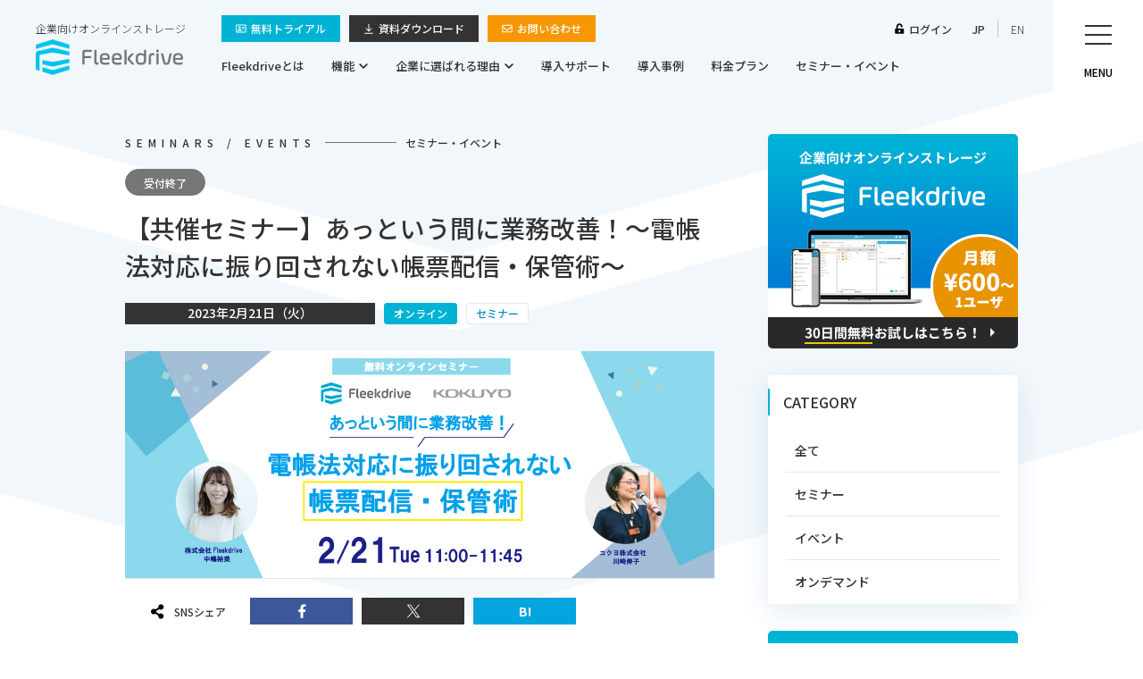

--- FILE ---
content_type: text/html; charset=UTF-8
request_url: https://www.fleekdrive.com/seminar/230221seminar/
body_size: 15144
content:
<!doctype html>
<html lang="ja">

<head>
  <meta charset="UTF-8" />
  
<style>.async-hide { opacity: 0 !important} </style>
<!-- Google Tag Manager -->
<script>(function(w,d,s,l,i){w[l]=w[l]||[];w[l].push({'gtm.start':
new Date().getTime(),event:'gtm.js'});var f=d.getElementsByTagName(s)[0],
j=d.createElement(s),dl=l!='dataLayer'?'&l='+l:'';j.async=true;j.src=
'https://www.googletagmanager.com/gtm.js?id='+i+dl;f.parentNode.insertBefore(j,f);
})(window,document,'script','dataLayer','GTM-5GN83BX');</script>
<!-- End Google Tag Manager -->

<meta name="google-site-verification" content="a9YBOA7L8tyQSzh6mH7qqpB-18rtgM0neR8AzlR7JoA" />

<meta name="google-site-verification" content="J7eUwx7rXOS4ZchgMOMSICfs30HTkno_f3Zs13HNKT8" />  <meta name='robots' content='index, follow, max-image-preview:large, max-snippet:-1, max-video-preview:-1' />

	<!-- This site is optimized with the Yoast SEO plugin v18.0 - https://yoast.com/wordpress/plugins/seo/ -->
	<title>【共催セミナー】あっという間に業務改善！～電帳法対応に振り回されない帳票配信・保管術～ | Fleekdrive</title>
	<meta name="description" content="電帳法の改正のたびにハラハラドキドキ・・・そもそも何をしたらよいのかお困りではありませんか。本セミナーでは、電帳法を今一度正しく理解するとともに、課題となる請求" />
	<link rel="canonical" href="https://www.fleekdrive.com/seminar/230221seminar/" />
	<meta property="og:locale" content="ja_JP" />
	<meta property="og:type" content="article" />
	<meta property="og:title" content="【共催セミナー】あっという間に業務改善！～電帳法対応に振り回されない帳票配信・保管術～ | Fleekdrive" />
	<meta property="og:description" content="電帳法の改正のたびにハラハラドキドキ・・・そもそも何をしたらよいのかお困りではありませんか。本セミナーでは、電帳法を今一度正しく理解するとともに、課題となる請求" />
	<meta property="og:url" content="https://www.fleekdrive.com/seminar/230221seminar/" />
	<meta property="og:site_name" content="Fleekdrive" />
	<meta property="article:modified_time" content="2023-02-01T09:29:09+00:00" />
	<meta property="og:image" content="https://www.fleekdrive.com/wp-content/uploads/2023/02/seminar230221_ogimage.jpg" />
	<meta property="og:image:width" content="1200" />
	<meta property="og:image:height" content="630" />
	<meta property="og:image:type" content="image/jpeg" />
	<meta name="twitter:card" content="summary_large_image" />
	<meta name="twitter:image" content="https://www.fleekdrive.com/wp-content/uploads/2023/02/seminar230221_ogimage.jpg" />
	<script type="application/ld+json" class="yoast-schema-graph">{"@context":"https://schema.org","@graph":[{"@type":"WebSite","@id":"https://www.fleekdrive.com/#website","url":"https://www.fleekdrive.com/","name":"Fleekdrive","description":"","potentialAction":[{"@type":"SearchAction","target":{"@type":"EntryPoint","urlTemplate":"https://www.fleekdrive.com/?s={search_term_string}"},"query-input":"required name=search_term_string"}],"inLanguage":"ja"},{"@type":"ImageObject","@id":"https://www.fleekdrive.com/seminar/230221seminar/#primaryimage","inLanguage":"ja","url":"https://www.fleekdrive.com/wp-content/uploads/2023/02/seminar230221_ogimage.jpg","contentUrl":"https://www.fleekdrive.com/wp-content/uploads/2023/02/seminar230221_ogimage.jpg","width":1200,"height":630},{"@type":"WebPage","@id":"https://www.fleekdrive.com/seminar/230221seminar/#webpage","url":"https://www.fleekdrive.com/seminar/230221seminar/","name":"【共催セミナー】あっという間に業務改善！～電帳法対応に振り回されない帳票配信・保管術～ | Fleekdrive","isPartOf":{"@id":"https://www.fleekdrive.com/#website"},"primaryImageOfPage":{"@id":"https://www.fleekdrive.com/seminar/230221seminar/#primaryimage"},"datePublished":"2023-02-01T09:25:48+00:00","dateModified":"2023-02-01T09:29:09+00:00","description":"電帳法の改正のたびにハラハラドキドキ・・・そもそも何をしたらよいのかお困りではありませんか。本セミナーでは、電帳法を今一度正しく理解するとともに、課題となる請求","breadcrumb":{"@id":"https://www.fleekdrive.com/seminar/230221seminar/#breadcrumb"},"inLanguage":"ja","potentialAction":[{"@type":"ReadAction","target":["https://www.fleekdrive.com/seminar/230221seminar/"]}]},{"@type":"BreadcrumbList","@id":"https://www.fleekdrive.com/seminar/230221seminar/#breadcrumb","itemListElement":[{"@type":"ListItem","position":1,"name":"Home","item":"https://www.fleekdrive.com/"},{"@type":"ListItem","position":2,"name":"セミナー・イベント","item":"https://www.fleekdrive.com/seminar/"},{"@type":"ListItem","position":3,"name":"【共催セミナー】あっという間に業務改善！～電帳法対応に振り回されない帳票配信・保管術～"}]}]}</script>
	<!-- / Yoast SEO plugin. -->


<link rel='dns-prefetch' href='//s.w.org' />
		<script type="text/javascript">
			window._wpemojiSettings = {"baseUrl":"https:\/\/s.w.org\/images\/core\/emoji\/13.0.1\/72x72\/","ext":".png","svgUrl":"https:\/\/s.w.org\/images\/core\/emoji\/13.0.1\/svg\/","svgExt":".svg","source":{"concatemoji":"https:\/\/www.fleekdrive.com\/wp-includes\/js\/wp-emoji-release.min.js"}};
			!function(e,a,t){var n,r,o,i=a.createElement("canvas"),p=i.getContext&&i.getContext("2d");function s(e,t){var a=String.fromCharCode;p.clearRect(0,0,i.width,i.height),p.fillText(a.apply(this,e),0,0);e=i.toDataURL();return p.clearRect(0,0,i.width,i.height),p.fillText(a.apply(this,t),0,0),e===i.toDataURL()}function c(e){var t=a.createElement("script");t.src=e,t.defer=t.type="text/javascript",a.getElementsByTagName("head")[0].appendChild(t)}for(o=Array("flag","emoji"),t.supports={everything:!0,everythingExceptFlag:!0},r=0;r<o.length;r++)t.supports[o[r]]=function(e){if(!p||!p.fillText)return!1;switch(p.textBaseline="top",p.font="600 32px Arial",e){case"flag":return s([127987,65039,8205,9895,65039],[127987,65039,8203,9895,65039])?!1:!s([55356,56826,55356,56819],[55356,56826,8203,55356,56819])&&!s([55356,57332,56128,56423,56128,56418,56128,56421,56128,56430,56128,56423,56128,56447],[55356,57332,8203,56128,56423,8203,56128,56418,8203,56128,56421,8203,56128,56430,8203,56128,56423,8203,56128,56447]);case"emoji":return!s([55357,56424,8205,55356,57212],[55357,56424,8203,55356,57212])}return!1}(o[r]),t.supports.everything=t.supports.everything&&t.supports[o[r]],"flag"!==o[r]&&(t.supports.everythingExceptFlag=t.supports.everythingExceptFlag&&t.supports[o[r]]);t.supports.everythingExceptFlag=t.supports.everythingExceptFlag&&!t.supports.flag,t.DOMReady=!1,t.readyCallback=function(){t.DOMReady=!0},t.supports.everything||(n=function(){t.readyCallback()},a.addEventListener?(a.addEventListener("DOMContentLoaded",n,!1),e.addEventListener("load",n,!1)):(e.attachEvent("onload",n),a.attachEvent("onreadystatechange",function(){"complete"===a.readyState&&t.readyCallback()})),(n=t.source||{}).concatemoji?c(n.concatemoji):n.wpemoji&&n.twemoji&&(c(n.twemoji),c(n.wpemoji)))}(window,document,window._wpemojiSettings);
		</script>
		<style type="text/css">
img.wp-smiley,
img.emoji {
	display: inline !important;
	border: none !important;
	box-shadow: none !important;
	height: 1em !important;
	width: 1em !important;
	margin: 0 .07em !important;
	vertical-align: -0.1em !important;
	background: none !important;
	padding: 0 !important;
}
</style>
	<link rel='stylesheet' id='wp-block-library-css'  href='https://www.fleekdrive.com/wp-includes/css/dist/block-library/style.min.css' type='text/css' media='all' />
<link rel='stylesheet' id='fug-dynamic-block-block-css'  href='https://www.fleekdrive.com/wp-content/plugins/dynamic-block/build/style-index.css' type='text/css' media='all' />
<link rel='stylesheet' id='fse-blog-card-block-css'  href='https://www.fleekdrive.com/wp-content/plugins/fse-blog-card/build/style-index.css' type='text/css' media='all' />
<link rel='stylesheet' id='fse-fse-button-style-css'  href='https://www.fleekdrive.com/wp-content/plugins/fse-button/./build/style-index.css' type='text/css' media='all' />
<link rel='stylesheet' id='fse-fse-contact-box-style-css'  href='https://www.fleekdrive.com/wp-content/plugins/fse-contact-box/./build/style-index.css' type='text/css' media='all' />
<link rel='stylesheet' id='fse-fse-function-info-style-css'  href='https://www.fleekdrive.com/wp-content/plugins/fse-function-info/./build/style-index.css' type='text/css' media='all' />
<link rel='stylesheet' id='fse-fse-jstream-style-css'  href='https://www.fleekdrive.com/wp-content/plugins/fse-jstream/./build/style-index.css' type='text/css' media='all' />
<link rel='stylesheet' id='fse-fse-title-style-css'  href='https://www.fleekdrive.com/wp-content/plugins/fse-title/./build/style-index.css' type='text/css' media='all' />
<link rel='stylesheet' id='toc-screen-css'  href='https://www.fleekdrive.com/wp-content/plugins/table-of-contents-plus/screen.min.css' type='text/css' media='all' />
<style id='toc-screen-inline-css' type='text/css'>
div#toc_container {width: 100%;}div#toc_container ul li {font-size: 1em;}
</style>
<link rel='stylesheet' id='vk-components-style-css'  href='https://www.fleekdrive.com/wp-content/plugins/vk-blocks/inc/vk-blocks//build/vk-components.css' type='text/css' media='all' />
<link rel='stylesheet' id='vk-swiper-style-css'  href='https://www.fleekdrive.com/wp-content/plugins/vk-blocks/inc/vk-swiper/package/assets/css/swiper.min.css' type='text/css' media='all' />
<link rel='stylesheet' id='vkblocks-bootstrap-css'  href='https://www.fleekdrive.com/wp-content/plugins/vk-blocks/inc/vk-blocks//build/bootstrap_vk_using.css' type='text/css' media='all' />
<link rel='stylesheet' id='vk-font-awesome-css'  href='https://www.fleekdrive.com/wp-content/plugins/vk-blocks/inc/font-awesome/package/versions/5/css/all.min.css' type='text/css' media='all' />
<link rel='stylesheet' id='vk-blocks-build-css-css'  href='https://www.fleekdrive.com/wp-content/plugins/vk-blocks/inc/vk-blocks/build/block-build.css' type='text/css' media='all' />
<style id='vk-blocks-build-css-inline-css' type='text/css'>
:root {--vk_flow-arrow: url(https://www.fleekdrive.com/wp-content/plugins/vk-blocks/inc/vk-blocks/images/arrow_bottom.svg);--vk_image-mask-wave01: url(https://www.fleekdrive.com/wp-content/plugins/vk-blocks/inc/vk-blocks/images/wave01.svg);--vk_image-mask-wave02: url(https://www.fleekdrive.com/wp-content/plugins/vk-blocks/inc/vk-blocks/images/wave02.svg);--vk_image-mask-wave03: url(https://www.fleekdrive.com/wp-content/plugins/vk-blocks/inc/vk-blocks/images/wave03.svg);--vk_image-mask-wave04: url(https://www.fleekdrive.com/wp-content/plugins/vk-blocks/inc/vk-blocks/images/wave04.svg);}
:root { --vk-size-text: 16px; }

	:root {

		--vk-balloon-border-width:1px;

		--vk-balloon-speech-offset:-12px;
	}
	
</style>
<script type='text/javascript' src='https://www.fleekdrive.com/wp-includes/js/jquery/jquery.min.js' id='jquery-core-js'></script>
<script type='text/javascript' src='https://www.fleekdrive.com/wp-includes/js/jquery/jquery-migrate.min.js' id='jquery-migrate-js'></script>
<link rel="https://api.w.org/" href="https://www.fleekdrive.com/wp-json/" /><link rel="alternate" type="application/json" href="https://www.fleekdrive.com/wp-json/wp/v2/seminar/3669" /><link rel='shortlink' href='https://www.fleekdrive.com/?p=3669' />
<link rel="alternate" type="application/json+oembed" href="https://www.fleekdrive.com/wp-json/oembed/1.0/embed?url=https%3A%2F%2Fwww.fleekdrive.com%2Fseminar%2F230221seminar%2F" />
<link rel="alternate" type="text/xml+oembed" href="https://www.fleekdrive.com/wp-json/oembed/1.0/embed?url=https%3A%2F%2Fwww.fleekdrive.com%2Fseminar%2F230221seminar%2F&#038;format=xml" />
<noscript><style>.lazyload[data-src]{display:none !important;}</style></noscript><style>.lazyload{background-image:none !important;}.lazyload:before{background-image:none !important;}</style>  <meta http-equiv="X-UA-Compatible" content="IE=edge,chrome=1">
<meta name="format-detection" content="telephone=no">
<meta name="viewport" content="width=1250" /><link rel="icon" href="https://www.fleekdrive.com/wp-content/themes/main/common/img/favicon.ico" />
<link rel="stylesheet" href="https://www.fleekdrive.com/wp-content/themes/main/common/css/main.css?251016" />
<link rel="stylesheet" href="https://use.fontawesome.com/releases/v5.10.2/css/all.css"> <!-- fontawesomev5.10.2 -->
<!-- <script src="https://use.fontawesome.com/d93a8249bb.js"></script> -->
<!-- fontawesomev4.7 -->

<!-- web font -->
<link rel="preconnect" href="https://fonts.googleapis.com">
<link rel="preconnect" href="https://fonts.gstatic.com" crossorigin>
<link href="https://fonts.googleapis.com/css2?family=Noto+Sans+JP:wght@300;400;500;700&display=swap" rel="stylesheet">


<script>
  var metaViewport = document.head.children;
  var metaLength = metaViewport.length;
  for (var i = 0; i < metaLength; i++) {
    var proper = metaViewport[i].getAttribute('name');
    if (proper == 'viewport') {
      var vp = metaViewport[i];
      if ((navigator.userAgent.indexOf('iPhone') > 0) || navigator.userAgent.indexOf('iPod') > 0 || navigator.userAgent
        .indexOf('Android') > 0) {
        vp.setAttribute('content', 'width=device-width,initial-scale=1.0');
      } else {
        vp.setAttribute('content', 'width=1250');
      }
    }
  }
</script>
  <link rel="stylesheet" href="https://www.fleekdrive.com/wp-content/themes/main/seminar/css/detail.css" />
  </head>

<body>
  
<!-- Google Tag Manager (noscript) -->
<noscript><iframe src="https://www.googletagmanager.com/ns.html?id=GTM-5GN83BX"
height="0" width="0" style="display:none;visibility:hidden"></iframe></noscript>
<!-- End Google Tag Manager (noscript) -->
  <div id="wrapper">
    	<div class="overlay"></div>
	<header id="header">
	  <div class="header__in">
	    <div class="header-logo">
	      <a class="header-logo__link effect-fade-hover" href="https://www.fleekdrive.com/">
	        <p class="header-logo__txt">企業向けオンラインストレージ</p>
	        <img src="[data-uri]" alt="Fleekdrive" class="header-logo__img lazyload" data-src="https://www.fleekdrive.com/wp-content/themes/main/common/img/img_logo.png"><noscript><img src="https://www.fleekdrive.com/wp-content/themes/main/common/img/img_logo.png" alt="Fleekdrive" class="header-logo__img" data-eio="l"></noscript>
	      </a>
	    </div><!-- .header__logo -->

			<div class="menu">
				<button class="menu__btn">
					<span class="menu__line"></span>
					<span class="menu__line"></span>
					<span class="menu__line"></span>
					<span class="menu__line"></span>
					<p class="menu__txt">MENU</p>
				</button>
			</div><!-- .menu -->

	    <nav class="nav">
	      <a href="https://app.fleekdrive.com" target="_blank" rel="nofollow" class="nav-login"><svg class="ico_svg ico_lock" viewBox="0 0 24 25" fill="none" xmlns="http://www.w3.org/2000/svg">
<path class="svg-path svg-path01" d="M20.75 12.5H9.12499V7.66722C9.12499 5.81097 10.6109 4.26879 12.4672 4.25004C14.3422 4.23129 15.875 5.75472 15.875 7.62503V8.37503C15.875 8.99847 16.3765 9.50003 17 9.50003H18.5C19.1234 9.50003 19.625 8.99847 19.625 8.37503V7.62503C19.625 3.68754 16.414 0.485984 12.4765 0.500046C8.53905 0.514109 5.37499 3.75785 5.37499 7.69535V12.5H4.25C3.00781 12.5 2 13.5078 2 14.75V22.25C2 23.4922 3.00781 24.5 4.25 24.5H20.75C21.9921 24.5 23 23.4922 23 22.25V14.75C23 13.5078 21.9921 12.5 20.75 12.5ZM14.375 19.625C14.375 20.6609 13.5359 21.5 12.5 21.5C11.464 21.5 10.625 20.6609 10.625 19.625V17.375C10.625 16.3391 11.464 15.5 12.5 15.5C13.5359 15.5 14.375 16.3391 14.375 17.375V19.625Z" fill="black"/>
</svg>
ログイン</a>

	      <a href="https://www2.fleekdrive.com/fd-Inquiry-request" target="_blank" rel="nofollow" class="nav-contact">
	        <svg class="ico_svg ico_mail" viewBox="0 0 24 25" fill="none" xmlns="http://www.w3.org/2000/svg">
<path class="svg-path svg-path01" d="M21.75 3.54688H2.25C1.00734 3.54688 0 4.55422 0 5.79688V19.2969C0 20.5395 1.00734 21.5469 2.25 21.5469H21.75C22.9927 21.5469 24 20.5395 24 19.2969V5.79688C24 4.55422 22.9927 3.54688 21.75 3.54688ZM21.75 5.79688V7.70961C20.699 8.5655 19.0234 9.89638 15.4412 12.7013C14.6518 13.3223 13.0881 14.8141 12 14.7967C10.9121 14.8143 9.34786 13.322 8.55877 12.7013C4.97719 9.8968 3.30117 8.56564 2.25 7.70961V5.79688H21.75ZM2.25 19.2969V10.5968C3.32409 11.4523 4.8473 12.6528 7.16897 14.4708C8.19352 15.2773 9.98775 17.0577 12 17.0468C14.0024 17.0577 15.7739 15.3031 16.8306 14.4712C19.1522 12.6532 20.6759 11.4524 21.75 10.5968V19.2969H2.25Z" fill="black"/>
</svg>
お問合せ
	      </a>
	      <div class="nav__in">

	        <div class="nav-menu">
	          <div class="nav-menu__in">
	            <div class="nav-menu__column">
	              <ul class="nav-menu-list">
	                <li class="nav-menu-list__item"><a class="nav-menu-list__link" href="https://www.fleekdrive.com/about/">Fleekdriveとは</a></li>
	                <li class="nav-menu-list__item nav-menu-list__item--child">
	                  <a class="nav-menu-list__link" href="https://www.fleekdrive.com/function/">機能</a>
	                  <ul class="nav-menu-slist">
	                    <li class="nav-menu-slist__item dn-w">
	                      <a href="https://www.fleekdrive.com/function/" class="nav-menu-slist__link">機能一覧</a>
	                    </li>
	                    	                    <li class="nav-menu-slist__item">
	                      <a href="https://www.fleekdrive.com/?p=7" class="nav-menu-slist__link">ファイル共有</a>
	                    </li>
	                    	                    <li class="nav-menu-slist__item">
	                      <a href="https://www.fleekdrive.com/?p=149" class="nav-menu-slist__link">ファイル共同編集</a>
	                    </li>
	                    	                    <li class="nav-menu-slist__item">
	                      <a href="https://www.fleekdrive.com/?p=150" class="nav-menu-slist__link">文書管理</a>
	                    </li>
	                    	                    <li class="nav-menu-slist__item">
	                      <a href="https://www.fleekdrive.com/?p=151" class="nav-menu-slist__link">自動化</a>
	                    </li>
	                    	                    <li class="nav-menu-slist__item">
	                      <a href="https://www.fleekdrive.com/?p=152" class="nav-menu-slist__link">セキュリティ</a>
	                    </li>
	                    	                    <li class="nav-menu-slist__item">
	                      <a href="https://www.fleekdrive.com/?p=153" class="nav-menu-slist__link">ユーザ・アクセス管理</a>
	                    </li>
	                    	                    <li class="nav-menu-slist__item">
	                      <a href="https://www.fleekdrive.com/?p=154" class="nav-menu-slist__link">モバイル活用</a>
	                    </li>
	                    	                    <li class="nav-menu-slist__item">
	                      <a href="https://www.fleekdrive.com/?p=155" class="nav-menu-slist__link">サービス連携</a>
	                    </li>
	                    	                    <li class="nav-menu-slist__item">
	                      <a href="https://www.fleekdrive.com/?p=156" class="nav-menu-slist__link">デバイス連携</a>
	                    </li>
	                    	                  </ul>
										<li class="nav-menu-list__item"><a class="nav-menu-list__link" href="https://www.fleekdrive.com/option/denshichobo/">電子帳簿保存法オプション</a></li>
	                </li>
	              </ul>
	            </div><!-- .nav-menu__column -->
	            <div class="nav-menu__column">
	              <ul class="nav-menu-list">
	                <li class="nav-menu-list__item nav-menu-list__item--child">
	                  <a class="nav-menu-list__link" href="https://www.fleekdrive.com/reason/">企業に選ばれる理由</a>
	                  <ul class="nav-menu-slist">
	                    <li class="nav-menu-slist__item">
	                      <a href="https://www.fleekdrive.com/reason/" class="nav-menu-slist__link">企業に選ばれる理由TOP</a>
	                    </li>
	                    <li class="nav-menu-slist__item">
	                      <a href="https://www.fleekdrive.com/solution/" class="nav-menu-slist__link">業種別ソリューション</a>
	                    </li>
	                  </ul>
	                </li>
	                <li class="nav-menu-list__item"><a class="nav-menu-list__link" href="https://www.fleekdrive.com/support/">導入サポート</a></li>
	                <li class="nav-menu-list__item"><a class="nav-menu-list__link" href="https://www.fleekdrive.com/case/">導入事例</a></li>
	                <li class="nav-menu-list__item"><a class="nav-menu-list__link" href="https://www.fleekdrive.com/plan/">料金プラン</a></li>
	                <li class="nav-menu-list__item dn-n"><a class="nav-menu-list__link" href="https://www.fleekdrive.com/recommended_environment/">サポート環境</a></li>
	                <li class="nav-menu-list__item dn-n"><a class="nav-menu-list__link" href="https://www.fleekdrive.com/service_spec/">サービス仕様書</a></li>
	                <li class="nav-menu-list__item dn-n"><a class="nav-menu-list__link" href="https://www.fleekdrive.com/ecm_web_demo/">オンラインデモ</a></li>
	              </ul>
	            </div><!-- .nav-menu__column -->
	            <div class="nav-menu__column">
	              <ul class="nav-menu-list">
	                <li class="nav-menu-list__item"><a class="nav-menu-list__link" href="https://www.fleekdrive.com/seminar/">セミナー・イベント</a></li>
	                <li class="nav-menu-list__item"><a class="nav-menu-list__link" href="https://www.fleekdrive.com/faq/">よくあるご質問</a></li>
	                <li class="nav-menu-list__item"><a class="nav-menu-list__link" href="https://www.fleekdrive.com/partner/">パートナー企業一覧</a></li>
	                <li class="nav-menu-list__item"><a class="nav-menu-list__link" href="https://www.fleekdrive.com/news/">ニュース</a></li>
	              </ul>
	              	              <ul class="nav-menu-list">
	                <li class="nav-menu-list__item"><a class="nav-menu-list__link" href="https://www.fleekdrive.com/blog/">Fleekdriveブログ</a></li>
	                	                <li class="nav-menu-list__blog">
	                  <a href="https://www.fleekdrive.com/blog/archive/cloudstorage82/" class="nav-menu-blog">
	                    <div class="nav-menu-blog-img">
	                      <figure class="nav-menu-blog-img__in" style="background-image:url(https://www.fleekdrive.com/wp-content/uploads/2021/07/cloudstorage82_main_2.jpg);"></figure>
	                    </div>
	                    <p class="nav-menu-blog__txt">クラウドストレージのユーザー数別選び方｜無制限プラ...</p>
	                  </a>
	                </li>
	                	                <li class="nav-menu-list__blog">
	                  <a href="https://www.fleekdrive.com/blog/archive/column111/" class="nav-menu-blog">
	                    <div class="nav-menu-blog-img">
	                      <figure class="nav-menu-blog-img__in" style="background-image:url(https://www.fleekdrive.com/wp-content/uploads/2021/07/column111_main.jpg);"></figure>
	                    </div>
	                    <p class="nav-menu-blog__txt">セキュリティ対策評価制度自己評価の進め方</p>
	                  </a>
	                </li>
	                	              </ul>
	              	            </div><!-- .nav-menu__column -->
	          </div><!-- .nav-menu__in -->
	        </div><!-- .nav-menu -->
	        <div class="nav-sub">
	          <ul class="nav-sub-list">
	            <li class="nav-sub-list__item">
	              <a href="https://www.fleekdrive.com/trial_form/" target="_blank" class="nav-sub-list__btn btn-02 btn-02--blue">
	                <svg class="ico_svg ico_address" viewBox="0 0 24 25" fill="none" xmlns="http://www.w3.org/2000/svg">
<path class="svg-path svg-path01" d="M22 3.16667H2C0.895833 3.16667 0 4.0625 0 5.16667V19.8333C0 20.9375 0.895833 21.8333 2 21.8333H22C23.1042 21.8333 24 20.9375 24 19.8333V5.16667C24 4.0625 23.1042 3.16667 22 3.16667ZM22 19.8333H2V5.16667H22V19.8333ZM8.66667 12.5C10.1375 12.5 11.3333 11.3042 11.3333 9.83333C11.3333 8.3625 10.1375 7.16667 8.66667 7.16667C7.19583 7.16667 6 8.3625 6 9.83333C6 11.3042 7.19583 12.5 8.66667 12.5ZM4.93333 17.8333H12.4C12.9167 17.8333 13.3333 17.475 13.3333 17.0333V16.2333C13.3333 14.9083 12.0792 13.8333 10.5333 13.8333C10.0833 13.8333 9.75417 14.1667 8.66667 14.1667C7.54583 14.1667 7.275 13.8333 6.8 13.8333C5.25417 13.8333 4 14.9083 4 16.2333V17.0333C4 17.475 4.41667 17.8333 4.93333 17.8333ZM15 15.1667H19.6667C19.85 15.1667 20 15.0167 20 14.8333V14.1667C20 13.9833 19.85 13.8333 19.6667 13.8333H15C14.8167 13.8333 14.6667 13.9833 14.6667 14.1667V14.8333C14.6667 15.0167 14.8167 15.1667 15 15.1667ZM15 12.5H19.6667C19.85 12.5 20 12.35 20 12.1667V11.5C20 11.3167 19.85 11.1667 19.6667 11.1667H15C14.8167 11.1667 14.6667 11.3167 14.6667 11.5V12.1667C14.6667 12.35 14.8167 12.5 15 12.5ZM15 9.83333H19.6667C19.85 9.83333 20 9.68333 20 9.5V8.83333C20 8.65 19.85 8.5 19.6667 8.5H15C14.8167 8.5 14.6667 8.65 14.6667 8.83333V9.5C14.6667 9.68333 14.8167 9.83333 15 9.83333Z" fill="black"/>
</svg>
無料トライアル
	              </a>
	            </li>
	            <li class="nav-sub-list__item">
	              <a href="https://www.fleekdrive.com/download/" class="nav-sub-list__btn btn-02">
	                <svg class="ico_svg ico_download" viewBox="0 0 24 25" fill="none" xmlns="http://www.w3.org/2000/svg">
<path class="svg-path svg-path01" fill-rule="evenodd" clip-rule="evenodd" d="M2 23.5C2 22.9477 2.44772 22.5 3 22.5H21C21.5523 22.5 22 22.9477 22 23.5C22 24.0523 21.5523 24.5 21 24.5H3C2.44772 24.5 2 24.0523 2 23.5Z" fill="black"/>
<path class="svg-path svg-path02" fill-rule="evenodd" clip-rule="evenodd" d="M12 1.5C12.5523 1.5 13 1.94772 13 2.5V15.9991L17.2757 11.5075C17.6565 11.1075 18.2895 11.0919 18.6895 11.4727C19.0895 11.8535 19.1051 12.4864 18.7243 12.8865L12.7243 19.1895C12.5356 19.3878 12.2738 19.5 12 19.5C11.7262 19.5 11.4645 19.3878 11.2757 19.1895L5.2757 12.8865C4.89491 12.4864 4.9105 11.8535 5.31052 11.4727C5.71054 11.0919 6.34352 11.1075 6.72431 11.5075L11 15.9991V2.5C11 1.94772 11.4477 1.5 12 1.5Z" fill="black"/>
</svg>
資料ダウンロード
	              </a>
	            </li>
	            <li class="nav-sub-list__item">
	              <a href="https://www2.fleekdrive.com/fd-Inquiry-request" target="_blank" rel="nofollow" class="nav-sub-list__btn btn-02 btn-02--orange">
	                <svg class="ico_svg ico_mail" viewBox="0 0 24 25" fill="none" xmlns="http://www.w3.org/2000/svg">
<path class="svg-path svg-path01" d="M21.75 3.54688H2.25C1.00734 3.54688 0 4.55422 0 5.79688V19.2969C0 20.5395 1.00734 21.5469 2.25 21.5469H21.75C22.9927 21.5469 24 20.5395 24 19.2969V5.79688C24 4.55422 22.9927 3.54688 21.75 3.54688ZM21.75 5.79688V7.70961C20.699 8.5655 19.0234 9.89638 15.4412 12.7013C14.6518 13.3223 13.0881 14.8141 12 14.7967C10.9121 14.8143 9.34786 13.322 8.55877 12.7013C4.97719 9.8968 3.30117 8.56564 2.25 7.70961V5.79688H21.75ZM2.25 19.2969V10.5968C3.32409 11.4523 4.8473 12.6528 7.16897 14.4708C8.19352 15.2773 9.98775 17.0577 12 17.0468C14.0024 17.0577 15.7739 15.3031 16.8306 14.4712C19.1522 12.6532 20.6759 11.4524 21.75 10.5968V19.2969H2.25Z" fill="black"/>
</svg>
お問い合わせ
	              </a>
	            </li>
	          </ul>
	          <ul class="nav-sub-lng">
	            <li class="nav-sub-lng__item">
	              <a href="https://www.fleekdrive.com/" class="nav-sub-lng__link nav-sub-lng__link--current">JP</a>
	            </li>
	            <li class="nav-sub-lng__item">
	              <a href="https://www.fleekdrive.com/en/" class="nav-sub-lng__link">EN</a>
	            </li>
	          </ul>
	        </div>
	        <ul class="pcnav-list">
	          <li class="pcnav-list__item">
	            <a class="pcnav-list__link" href="https://www.fleekdrive.com/about/">Fleekdriveとは</a>
	          </li>
	          <li class="pcnav-list__item pcnav-list__item--child">
	            <a class="pcnav-list__link" href="https://www.fleekdrive.com/function/">機能<svg class="ico_svg ico_down" viewBox="0 0 24 25" fill="none" xmlns="http://www.w3.org/2000/svg">
<path class="svg-path svg-path01" d="M11.244 18.1938C11.6564 18.6021 12.3436 18.6021 12.756 18.1938L21.6907 9.39225C22.1031 8.93856 22.1031 8.25803 21.6907 7.84972L20.6369 6.80624C20.2245 6.39792 19.5372 6.39792 19.079 6.80624L12.0229 13.793L4.92096 6.80624C4.46277 6.39792 3.77549 6.39792 3.36312 6.80624L2.30928 7.84972C1.89691 8.25803 1.89691 8.93856 2.30928 9.39225L11.244 18.1938Z" fill="black"/>
</svg>
</a>
	            <div class="pcnav-list__child">
	              <div class="pcnav-sub">
	                <a href="https://www.fleekdrive.com/function/" class="pcnav-sub-main">
	                  <figure class="pcnav-sub-main__img pcnav-sub-main__img--function"></figure>
	                  <p class="pcnav-sub-main__txt">機能一覧<svg class="ico_svg ico_arrow" viewBox="0 0 18 19" fill="none" xmlns="http://www.w3.org/2000/svg">
<circle class="svg-path svg-path01" cx="9" cy="9.5" r="9" fill="#333333"/>
<path class="svg-path svg-path02" d="M11.8328 9.90156C12.0016 9.73281 12.0016 9.45156 11.8328 9.28281L8.19531 5.62656C8.00781 5.45781 7.72656 5.45781 7.55781 5.62656L7.12656 6.05781C6.95781 6.22656 6.95781 6.50781 7.12656 6.69531L10.0141 9.58281L7.12656 12.4891C6.95781 12.6766 6.95781 12.9578 7.12656 13.1266L7.55781 13.5578C7.72656 13.7266 8.00781 13.7266 8.19531 13.5578L11.8328 9.90156Z" fill="white"/>
</svg>
</p>
	                </a><!-- .pcnav-sub-main -->
	                <ul class="pcnav-sub-list">
	                  	                  <li class="pcnav-sub-list__item">
	                    <a href="https://www.fleekdrive.com/?p=7" class="pcnav-sub-list__link">ファイル共有<svg class="ico_svg ico_right" viewBox="0 0 24 25" fill="none" xmlns="http://www.w3.org/2000/svg">
<path class="svg-path svg-path01" d="M17.6938 13.256C18.1021 12.8436 18.1021 12.1564 17.6938 11.744L8.89225 2.80928C8.43856 2.39691 7.75803 2.39691 7.34972 2.80928L6.30624 3.86312C5.89792 4.27549 5.89792 4.96277 6.30624 5.42096L13.293 12.4771L6.30624 19.579C5.89792 20.0372 5.89792 20.7245 6.30624 21.1369L7.34972 22.1907C7.75803 22.6031 8.43856 22.6031 8.89225 22.1907L17.6938 13.256Z" fill="black"/>
</svg>
</a>
	                  </li>
	                  	                  <li class="pcnav-sub-list__item">
	                    <a href="https://www.fleekdrive.com/?p=149" class="pcnav-sub-list__link">ファイル共同編集<svg class="ico_svg ico_right" viewBox="0 0 24 25" fill="none" xmlns="http://www.w3.org/2000/svg">
<path class="svg-path svg-path01" d="M17.6938 13.256C18.1021 12.8436 18.1021 12.1564 17.6938 11.744L8.89225 2.80928C8.43856 2.39691 7.75803 2.39691 7.34972 2.80928L6.30624 3.86312C5.89792 4.27549 5.89792 4.96277 6.30624 5.42096L13.293 12.4771L6.30624 19.579C5.89792 20.0372 5.89792 20.7245 6.30624 21.1369L7.34972 22.1907C7.75803 22.6031 8.43856 22.6031 8.89225 22.1907L17.6938 13.256Z" fill="black"/>
</svg>
</a>
	                  </li>
	                  	                  <li class="pcnav-sub-list__item">
	                    <a href="https://www.fleekdrive.com/?p=150" class="pcnav-sub-list__link">文書管理<svg class="ico_svg ico_right" viewBox="0 0 24 25" fill="none" xmlns="http://www.w3.org/2000/svg">
<path class="svg-path svg-path01" d="M17.6938 13.256C18.1021 12.8436 18.1021 12.1564 17.6938 11.744L8.89225 2.80928C8.43856 2.39691 7.75803 2.39691 7.34972 2.80928L6.30624 3.86312C5.89792 4.27549 5.89792 4.96277 6.30624 5.42096L13.293 12.4771L6.30624 19.579C5.89792 20.0372 5.89792 20.7245 6.30624 21.1369L7.34972 22.1907C7.75803 22.6031 8.43856 22.6031 8.89225 22.1907L17.6938 13.256Z" fill="black"/>
</svg>
</a>
	                  </li>
	                  	                  <li class="pcnav-sub-list__item">
	                    <a href="https://www.fleekdrive.com/?p=151" class="pcnav-sub-list__link">自動化<svg class="ico_svg ico_right" viewBox="0 0 24 25" fill="none" xmlns="http://www.w3.org/2000/svg">
<path class="svg-path svg-path01" d="M17.6938 13.256C18.1021 12.8436 18.1021 12.1564 17.6938 11.744L8.89225 2.80928C8.43856 2.39691 7.75803 2.39691 7.34972 2.80928L6.30624 3.86312C5.89792 4.27549 5.89792 4.96277 6.30624 5.42096L13.293 12.4771L6.30624 19.579C5.89792 20.0372 5.89792 20.7245 6.30624 21.1369L7.34972 22.1907C7.75803 22.6031 8.43856 22.6031 8.89225 22.1907L17.6938 13.256Z" fill="black"/>
</svg>
</a>
	                  </li>
	                  	                  <li class="pcnav-sub-list__item">
	                    <a href="https://www.fleekdrive.com/?p=152" class="pcnav-sub-list__link">セキュリティ<svg class="ico_svg ico_right" viewBox="0 0 24 25" fill="none" xmlns="http://www.w3.org/2000/svg">
<path class="svg-path svg-path01" d="M17.6938 13.256C18.1021 12.8436 18.1021 12.1564 17.6938 11.744L8.89225 2.80928C8.43856 2.39691 7.75803 2.39691 7.34972 2.80928L6.30624 3.86312C5.89792 4.27549 5.89792 4.96277 6.30624 5.42096L13.293 12.4771L6.30624 19.579C5.89792 20.0372 5.89792 20.7245 6.30624 21.1369L7.34972 22.1907C7.75803 22.6031 8.43856 22.6031 8.89225 22.1907L17.6938 13.256Z" fill="black"/>
</svg>
</a>
	                  </li>
	                  	                  <li class="pcnav-sub-list__item">
	                    <a href="https://www.fleekdrive.com/?p=153" class="pcnav-sub-list__link">ユーザ・アクセス管理<svg class="ico_svg ico_right" viewBox="0 0 24 25" fill="none" xmlns="http://www.w3.org/2000/svg">
<path class="svg-path svg-path01" d="M17.6938 13.256C18.1021 12.8436 18.1021 12.1564 17.6938 11.744L8.89225 2.80928C8.43856 2.39691 7.75803 2.39691 7.34972 2.80928L6.30624 3.86312C5.89792 4.27549 5.89792 4.96277 6.30624 5.42096L13.293 12.4771L6.30624 19.579C5.89792 20.0372 5.89792 20.7245 6.30624 21.1369L7.34972 22.1907C7.75803 22.6031 8.43856 22.6031 8.89225 22.1907L17.6938 13.256Z" fill="black"/>
</svg>
</a>
	                  </li>
	                  	                  <li class="pcnav-sub-list__item">
	                    <a href="https://www.fleekdrive.com/?p=154" class="pcnav-sub-list__link">モバイル活用<svg class="ico_svg ico_right" viewBox="0 0 24 25" fill="none" xmlns="http://www.w3.org/2000/svg">
<path class="svg-path svg-path01" d="M17.6938 13.256C18.1021 12.8436 18.1021 12.1564 17.6938 11.744L8.89225 2.80928C8.43856 2.39691 7.75803 2.39691 7.34972 2.80928L6.30624 3.86312C5.89792 4.27549 5.89792 4.96277 6.30624 5.42096L13.293 12.4771L6.30624 19.579C5.89792 20.0372 5.89792 20.7245 6.30624 21.1369L7.34972 22.1907C7.75803 22.6031 8.43856 22.6031 8.89225 22.1907L17.6938 13.256Z" fill="black"/>
</svg>
</a>
	                  </li>
	                  	                  <li class="pcnav-sub-list__item">
	                    <a href="https://www.fleekdrive.com/?p=155" class="pcnav-sub-list__link">サービス連携<svg class="ico_svg ico_right" viewBox="0 0 24 25" fill="none" xmlns="http://www.w3.org/2000/svg">
<path class="svg-path svg-path01" d="M17.6938 13.256C18.1021 12.8436 18.1021 12.1564 17.6938 11.744L8.89225 2.80928C8.43856 2.39691 7.75803 2.39691 7.34972 2.80928L6.30624 3.86312C5.89792 4.27549 5.89792 4.96277 6.30624 5.42096L13.293 12.4771L6.30624 19.579C5.89792 20.0372 5.89792 20.7245 6.30624 21.1369L7.34972 22.1907C7.75803 22.6031 8.43856 22.6031 8.89225 22.1907L17.6938 13.256Z" fill="black"/>
</svg>
</a>
	                  </li>
	                  	                  <li class="pcnav-sub-list__item">
	                    <a href="https://www.fleekdrive.com/?p=156" class="pcnav-sub-list__link">デバイス連携<svg class="ico_svg ico_right" viewBox="0 0 24 25" fill="none" xmlns="http://www.w3.org/2000/svg">
<path class="svg-path svg-path01" d="M17.6938 13.256C18.1021 12.8436 18.1021 12.1564 17.6938 11.744L8.89225 2.80928C8.43856 2.39691 7.75803 2.39691 7.34972 2.80928L6.30624 3.86312C5.89792 4.27549 5.89792 4.96277 6.30624 5.42096L13.293 12.4771L6.30624 19.579C5.89792 20.0372 5.89792 20.7245 6.30624 21.1369L7.34972 22.1907C7.75803 22.6031 8.43856 22.6031 8.89225 22.1907L17.6938 13.256Z" fill="black"/>
</svg>
</a>
	                  </li>
	                  	                  <li class="pcnav-sub-list__item">
	                    <a href="https://www.fleekdrive.com/option/denshichobo/" class="pcnav-sub-list__link">電子帳簿保存法オプション<svg class="ico_svg ico_right" viewBox="0 0 24 25" fill="none" xmlns="http://www.w3.org/2000/svg">
<path class="svg-path svg-path01" d="M17.6938 13.256C18.1021 12.8436 18.1021 12.1564 17.6938 11.744L8.89225 2.80928C8.43856 2.39691 7.75803 2.39691 7.34972 2.80928L6.30624 3.86312C5.89792 4.27549 5.89792 4.96277 6.30624 5.42096L13.293 12.4771L6.30624 19.579C5.89792 20.0372 5.89792 20.7245 6.30624 21.1369L7.34972 22.1907C7.75803 22.6031 8.43856 22.6031 8.89225 22.1907L17.6938 13.256Z" fill="black"/>
</svg>
</a>
	                  </li>
	                </ul>
	              </div><!-- .pcnav-sub -->
	            </div>
	          </li>
	          <li class="pcnav-list__item pcnav-list__item--child">
	            <a class="pcnav-list__link" href="https://www.fleekdrive.com/reason/">企業に選ばれる理由<svg class="ico_svg ico_down" viewBox="0 0 24 25" fill="none" xmlns="http://www.w3.org/2000/svg">
<path class="svg-path svg-path01" d="M11.244 18.1938C11.6564 18.6021 12.3436 18.6021 12.756 18.1938L21.6907 9.39225C22.1031 8.93856 22.1031 8.25803 21.6907 7.84972L20.6369 6.80624C20.2245 6.39792 19.5372 6.39792 19.079 6.80624L12.0229 13.793L4.92096 6.80624C4.46277 6.39792 3.77549 6.39792 3.36312 6.80624L2.30928 7.84972C1.89691 8.25803 1.89691 8.93856 2.30928 9.39225L11.244 18.1938Z" fill="black"/>
</svg>
</a>
	            <div class="pcnav-list__child">
	              <ul class="pcnav-bnr">
	                <li class="pcnav-bnr__item">
	                  <a href="https://www.fleekdrive.com/reason/" class="pcnav-bnr__link">
	                    <figure class="pcnav-bnr__img pcnav-bnr__img--reason"></figure>
	                    <div class="pcnav-bnr__in">
	                      <p class="pcnav-bnr__ttl">企業に選ばれる理由<svg class="ico_svg ico_arrow" viewBox="0 0 18 19" fill="none" xmlns="http://www.w3.org/2000/svg">
<circle class="svg-path svg-path01" cx="9" cy="9.5" r="9" fill="#333333"/>
<path class="svg-path svg-path02" d="M11.8328 9.90156C12.0016 9.73281 12.0016 9.45156 11.8328 9.28281L8.19531 5.62656C8.00781 5.45781 7.72656 5.45781 7.55781 5.62656L7.12656 6.05781C6.95781 6.22656 6.95781 6.50781 7.12656 6.69531L10.0141 9.58281L7.12656 12.4891C6.95781 12.6766 6.95781 12.9578 7.12656 13.1266L7.55781 13.5578C7.72656 13.7266 8.00781 13.7266 8.19531 13.5578L11.8328 9.90156Z" fill="white"/>
</svg>
</p>
	                      <p class="pcnav-bnr__txt">企業向けオンラインストレージ<br>Fleekdriveの特長をご紹介</p>
	                    </div>
	                  </a>
	                </li>
	                <li class="pcnav-bnr__item">
	                  <a href="https://www.fleekdrive.com/solution/" class="pcnav-bnr__link">
	                    <figure class="pcnav-bnr__img pcnav-bnr__img--solution"></figure>
	                    <div class="pcnav-bnr__in">
	                      <p class="pcnav-bnr__ttl">業種別ソリューション<svg class="ico_svg ico_arrow" viewBox="0 0 18 19" fill="none" xmlns="http://www.w3.org/2000/svg">
<circle class="svg-path svg-path01" cx="9" cy="9.5" r="9" fill="#333333"/>
<path class="svg-path svg-path02" d="M11.8328 9.90156C12.0016 9.73281 12.0016 9.45156 11.8328 9.28281L8.19531 5.62656C8.00781 5.45781 7.72656 5.45781 7.55781 5.62656L7.12656 6.05781C6.95781 6.22656 6.95781 6.50781 7.12656 6.69531L10.0141 9.58281L7.12656 12.4891C6.95781 12.6766 6.95781 12.9578 7.12656 13.1266L7.55781 13.5578C7.72656 13.7266 8.00781 13.7266 8.19531 13.5578L11.8328 9.90156Z" fill="white"/>
</svg>
</p>
	                      <p class="pcnav-bnr__txt">業種ごとの悩みに合わせた<br>Fleekdriveの活用方法をご紹介</p>
	                    </div>
	                  </a>
	                </li>
	              </ul>
	            </div><!-- .pcnav-list__child -->
	          </li>
	          <li class="pcnav-list__item">
	            <a class="pcnav-list__link" href="https://www.fleekdrive.com/support/">導入サポート</a>
	          </li>
	          <li class="pcnav-list__item">
	            <a class="pcnav-list__link" href="https://www.fleekdrive.com/case/">導入事例</a>
	          </li>
	          <li class="pcnav-list__item">
	            <a class="pcnav-list__link" href="https://www.fleekdrive.com/plan/">料金プラン</a>
	          </li>
	          <li class="pcnav-list__item">
	            <a class="pcnav-list__link" href="https://www.fleekdrive.com/seminar/">セミナー・イベント</a>
	          </li>
	        </ul>
	        <button class="nav-close"><svg class="ico_svg ico_close" viewBox="0 0 24 25" fill="none" xmlns="http://www.w3.org/2000/svg">
<path class="svg-path svg-path01" d="M4 4.5L20 20.5" stroke="#333333" stroke-width="2"/>
<path class="svg-path svg-path02" d="M4 20.5L20 4.5" stroke="#333333" stroke-width="2"/>
</svg>
閉じる</button>
	      </div><!-- .nav__in -->
	    </nav><!-- .nav -->

	  </div><!-- .header__in -->
	</header><!-- #header -->

    <main id="main">
      <div class="head-mark "><svg class="ico_svg ico_mark" viewBox="0 0 1571 945" fill="none" xmlns="http://www.w3.org/2000/svg" preserveAspectRatio="none">
<path class="svg-path svg-path01" d="M1570.79 408.337L785.786 620.666V944.337L1570.79 732.009V408.337Z" fill="#F2F7FB"/>
<path class="svg-path svg-path02" d="M1570.79 0.337036L785.786 212.666V536.337L1570.79 324.009V0.337036Z" fill="#F2F7FB"/>
<path class="svg-path svg-path03" d="M0.786133 408.337L785.786 620.666V944.337L0.786133 732.009V408.337Z" fill="#F2F7FB"/>
<path class="svg-path svg-path04" d="M0.786133 0.337036L785.786 212.666V536.337L0.786133 324.009V0.337036Z" fill="#F2F7FB"/>
</svg>
</div>

      <div class="sbs sbs--top">
        <div class="sbs-main">
          <div class="ttl-01 main-top__ttl">
            <div class="ttl-01__top">
              <p class="ttl-01__en">SEMINARS / EVENTS</p>
              <span class="ttl-01__border"></span>
              <p class="ttl-01__sub">セミナー・イベント</p>
            </div>
                                    <span class="ttl01__cat ttl01__cat--gray">受付終了</span>
                        
            <h1 class="ttl01__txt02">【共催セミナー】あっという間に業務改善！～電帳法対応に振り回されない帳票配信・保管術～</h1>
          </div><!-- main-top__ttl -->

          <ul class="lcl-date">
                        <li class="lcl-date__seminar">2023年2月21日（火）</li>
                                    <li class="lcl-date__item">
              <a href="https://www.fleekdrive.com/seminar/location/online/" class="tag-01 tag-01--blue">オンライン</a>
            </li>
                                    <li class="lcl-date__item">
              <a href="https://www.fleekdrive.com/seminar/category/seminar/" class="tag-01">セミナー</a>
            </li>
                      </ul>

                    <figure class="lcl-img"><img src="[data-uri]" alt="" data-src="https://www.fleekdrive.com/wp-content/uploads/2023/02/seminar230221_main.jpg" class="lazyload"><noscript><img src="https://www.fleekdrive.com/wp-content/uploads/2023/02/seminar230221_main.jpg" alt="" data-eio="l"></noscript></figure>
          
          <div class="share lcl-share">
  <h3 class="share__ttl"><svg class="ico_svg ico_share_alt" viewBox="0 0 24 25" fill="none" xmlns="http://www.w3.org/2000/svg">
<path class="svg-path svg-path01" d="M17.5 15.5C16.4219 15.5 15.4375 15.875 14.6875 16.4844L9.85938 13.4844C9.95312 13.2031 9.95312 12.875 9.95312 12.5C9.95312 12.1719 9.95312 11.8438 9.85938 11.5625L14.6875 8.5625C15.4375 9.17188 16.4219 9.5 17.5 9.5C19.9844 9.5 22 7.53125 22 5C22 2.51562 19.9844 0.5 17.5 0.5C14.9688 0.5 13 2.51562 13 5C13 5.375 13 5.70312 13.0938 5.98438L8.26562 8.98438C7.51562 8.375 6.53125 8 5.5 8C2.96875 8 1 10.0156 1 12.5C1 15.0312 2.96875 17 5.5 17C6.53125 17 7.51562 16.6719 8.26562 16.0625L13.0938 19.0625C13 19.3438 13 19.6719 13 20.0469V20C13 22.5312 14.9688 24.5 17.5 24.5C19.9844 24.5 22 22.5312 22 20C22 17.5156 19.9844 15.5 17.5 15.5Z" fill="black"/>
</svg>
SNSシェア</h3>
  <ul class="share-list">
    <li class="share-list__item">
      <a href="https://www.facebook.com/sharer/sharer.php?u=https://www.fleekdrive.com/seminar/230221seminar/" class="share-list__link share-list__link--fb effect-fade-hover" target="_blank">
        <svg class="ico_svg ico_fb" viewBox="0 0 24 25" fill="none" xmlns="http://www.w3.org/2000/svg">
<path class="svg-path svg-path01" d="M18.0117 14L18.6783 9.65656H14.5106V6.83797C14.5106 5.64969 15.0928 4.49141 16.9594 4.49141H18.8541V0.793438C18.8541 0.793438 17.1347 0.5 15.4908 0.5C12.0586 0.5 9.81516 2.58031 9.81516 6.34625V9.65656H6V14H9.81516V24.5H14.5106V14H18.0117Z" fill="black"/>
</svg>
      </a>
    </li>
    <li class="share-list__item">
      <a href="https://x.com/share?url=https://www.fleekdrive.com/seminar/230221seminar/&text=【共催セミナー】あっという間に業務改善！～電帳法対応に振り回されない帳票配信・保管術～" class="share-list__link share-list__link--x effect-fade-hover" target="_blank">
        <svg class="ico_svg ico_x" width="20" height="20" viewBox="0 0 20 20" fill="none" xmlns="http://www.w3.org/2000/svg">
<path d="M11.7437 8.6701L18.8614 0.833008H17.4796L11.1347 7.82176L6.18357 0.934808H0.997171L8.23848 11.0084L0.833374 19.1663H2.21522L8.85048 11.8583L13.9803 18.9951H19.1667L11.7452 8.6701H11.7437ZM9.57417 11.0593L8.96365 10.2094L3.07292 2.01451H5.65942L10.408 8.6192L11.0186 9.46908L17.0895 17.9154H14.503L9.57417 11.0593Z" fill="white"/>
</svg>
      </a>
    </li>
    <li class="share-list__item">
      <a href="http://b.hatena.ne.jp/entry/https://www.fleekdrive.com/seminar/230221seminar/" class="share-list__link share-list__link--hatena effect-fade-hover" target="_blank">
        B!
      </a>
    </li>
  </ul>
</div>

          <div class="post-content lcl-content">
            
<p>電帳法の改正のたびにハラハラドキドキ・・・そもそも何をしたらよいのかお困りではありませんか。<br>本セミナーでは、電帳法を今一度正しく理解するとともに、課題となる請求書や注文書などの帳票の「送付・保管までを電子化する仕組み作り」についてわかりやすく解説いたします。またセミナー後半では、電帳法対応の現場のあるあるについてパネルディスカッションを予定しております。</p>



<p>このセミナーで一緒に解決策を考えませんか？皆様のご参加をお待ちしております。</p>



<h2>主催</h2>



<p>コクヨ株式会社/株式会社Fleekdrive</p>



<h2>日程・会場</h2>



<figure class="wp-block-table"><table><tbody><tr><td><strong>開催日</strong></td><td>2023年2月21日（火）11:00～11:45</td></tr><tr><td><strong>場所</strong></td><td>オンライン形式での開催になります</td></tr><tr><td><strong>費用</strong></td><td>無料（事前申込み制）</td></tr></tbody></table></figure>
                      </div>

          <div class="lcl-btn"><a href="https://www.fleekdrive.com/seminar/" class="btn-01">セミナー・イベント一覧へ<svg class="ico_svg ico_right" viewBox="0 0 24 25" fill="none" xmlns="http://www.w3.org/2000/svg">
<path class="svg-path svg-path01" d="M17.6938 13.256C18.1021 12.8436 18.1021 12.1564 17.6938 11.744L8.89225 2.80928C8.43856 2.39691 7.75803 2.39691 7.34972 2.80928L6.30624 3.86312C5.89792 4.27549 5.89792 4.96277 6.30624 5.42096L13.293 12.4771L6.30624 19.579C5.89792 20.0372 5.89792 20.7245 6.30624 21.1369L7.34972 22.1907C7.75803 22.6031 8.43856 22.6031 8.89225 22.1907L17.6938 13.256Z" fill="black"/>
</svg>
</a></div>

        </div>
        <div class="sbs-side">
  <div class="sbs-side__in">
        <a href="https://www.fleekdrive.com/trial_form/" class="sbs-bnr effect-fade-hover" target="_blank">
      <img src="[data-uri]" alt="" data-src="https://www.fleekdrive.com/wp-content/themes/main/common/img/side/bnr_01.png?240403" class="lazyload"><noscript><img src="https://www.fleekdrive.com/wp-content/themes/main/common/img/side/bnr_01.png?240403" alt="" data-eio="l"></noscript>
    </a>
                    <dl class="sbs-side-list">
      <dt class="sbs-side-list__ttl">
        CATEGORY
      </dt>
      <dd class="sbs-side-list__item">
        <a href="https://www.fleekdrive.com/seminar/" class="sbs-side-list__cat">全て</a>
      </dd>
            <dd class="sbs-side-list__item">
        <a href="https://www.fleekdrive.com/seminar/category/seminar/" class="sbs-side-list__cat">セミナー</a>
      </dd>
            <dd class="sbs-side-list__item">
        <a href="https://www.fleekdrive.com/seminar/category/event/" class="sbs-side-list__cat">イベント</a>
      </dd>
            <dd class="sbs-side-list__item">
        <a href="https://www.fleekdrive.com/seminar/category/ondemand/" class="sbs-side-list__cat">オンデマンド</a>
      </dd>
          </dl><!-- .sbs-side-list -->
            <ul class=" sbs-side-btn">
            <li class="sbs-side-btn__item">
        <a href="https://www.fleekdrive.com/blog/"
          class="sbs-side-btn__link sbs-side-btn__link--blog">Fleekdriveブログ<svg class="ico_svg ico_blog" viewBox="0 0 24 25" fill="none" xmlns="http://www.w3.org/2000/svg">
<path class="svg-path svg-path01" d="M22.6209 3.50211C20.3254 3.62731 15.7762 4.08641 12.9799 5.79758C12.7712 5.92279 12.646 6.13147 12.646 6.34015V21.532C12.646 22.0328 13.1885 22.325 13.6476 22.1163C16.5274 20.6556 20.701 20.2382 22.7461 20.1547C23.4556 20.113 23.9981 19.5287 23.9981 18.8609V4.75418C24.0399 4.04467 23.3721 3.46037 22.6209 3.50211ZM11.0183 5.79758C8.22197 4.08641 3.67276 3.62731 1.37728 3.50211C0.626039 3.46037 0 4.04467 0 4.75418V18.8609C0 19.5287 0.542567 20.113 1.25208 20.1547C3.29714 20.2382 7.47073 20.6556 10.3505 22.1163C10.8096 22.325 11.3522 22.0328 11.3522 21.532V6.34015C11.3522 6.13147 11.227 5.92279 11.0183 5.79758Z" fill="#333333"/>
</svg>
</a>
      </li>
                </ul>
  </div><!-- .sbs-side__in -->
</div><!-- .sbs-side -->
      </div>
  </div><!-- .sbs -->


  <div class="breadcrumb" typeof="BreadcrumbList" vocab="https://schema.org/">
    <ul class="breadcrumb__list">
    <!-- Breadcrumb NavXT 7.2.0 -->
<li class="breadcrumb__item"><span property="itemListElement" typeof="ListItem"><a class="breadcrumb__link" property="item" typeof="WebPage" title="Fleekdrive." href="https://www.fleekdrive.com" ><span property="name">HOME</span></a>
  <meta property="position" content="1"></span>
</li><li class="breadcrumb__item"><span property="itemListElement" typeof="ListItem"><a class="breadcrumb__link" property="item" typeof="WebPage" title="Go to セミナー・イベント." href="https://www.fleekdrive.com/seminar/" ><span property="name">セミナー・イベント</span></a>
  <meta property="position" content="2"></span>
</li><li class="breadcrumb__item"><span property="itemListElement" typeof="ListItem"><a class="breadcrumb__link" property="item" typeof="WebPage" title="セミナー" href="https://www.fleekdrive.com/seminar/category/seminar/" ><span property="name">セミナー</span></a>
  <meta property="position" content="3"></span>
</li><li class="breadcrumb__item"><span property="itemListElement" typeof="ListItem"><span property="name" class="post post-seminar current-item">【共催セミナー】あっという間に業務改善！～電帳法対応に振り回されない帳票配信・保管術～</span>
  <meta property="url" content="https://www.fleekdrive.com/seminar/230221seminar/">
  <meta property="position" content="4"></span>
</li>  </ul>
  </div>  </main><!-- #main -->

  	<!-- <div class="pagetop__wrp">
	  <p class="pagetop"><a href="#wrapper">TOP</a></p>
	</div> -->
	<footer id="footer">
	  <div class="footer-contact">
	    <div class="footer-contact-box">
	      <div class="footer-contact-box__in">
	        <img src="[data-uri]" alt="Fleekdrive" class="footer-contact__logo lazyload" data-src="https://www.fleekdrive.com/wp-content/themes/main/common/img/img_logo.png"><noscript><img src="https://www.fleekdrive.com/wp-content/themes/main/common/img/img_logo.png" alt="Fleekdrive" class="footer-contact__logo" data-eio="l"></noscript>
	        <h2 class="footer-contact__ttl01">Fleekdriveではじまる、<br class="dn-n">新しい働き方を体験しよう。</h2>
	        <ul class="footer-contact-btn">
	          <li class="footer-contact-btn__item footer-contact-btn__item--01">
	            <a href="https://www2.fleekdrive.com/fd-Inquiry-request" target="_blank" rel="nofollow" class="btn-01">お問い合わせ<svg class="ico_svg ico_tab" viewBox="0 0 24 25" fill="none" xmlns="http://www.w3.org/2000/svg">
<path class="svg-path svg-path01" d="M18.875 15H17.625C17.4592 15 17.3003 15.0658 17.1831 15.1831C17.0658 15.3003 17 15.4592 17 15.625V20H4.5V7.49999H10.125C10.2908 7.49999 10.4497 7.43414 10.5669 7.31693C10.6842 7.19972 10.75 7.04075 10.75 6.87499V5.62499C10.75 5.45923 10.6842 5.30026 10.5669 5.18305C10.4497 5.06584 10.2908 4.99999 10.125 4.99999H3.875C3.37772 4.99999 2.90081 5.19754 2.54917 5.54917C2.19754 5.9008 2 6.37771 2 6.87499L2 20.625C2 21.1223 2.19754 21.5992 2.54917 21.9508C2.90081 22.3024 3.37772 22.5 3.875 22.5H17.625C18.1223 22.5 18.5992 22.3024 18.9508 21.9508C19.3025 21.5992 19.5 21.1223 19.5 20.625V15.625C19.5 15.4592 19.4342 15.3003 19.3169 15.1831C19.1997 15.0658 19.0408 15 18.875 15ZM21.0625 2.49999H16.0625C15.2277 2.49999 14.8105 3.5121 15.3984 4.10155L16.7941 5.49726L7.27344 15.0144C7.18604 15.1015 7.11669 15.205 7.06937 15.319C7.02206 15.4329 6.9977 15.5551 6.9977 15.6785C6.9977 15.8019 7.02206 15.9241 7.06937 16.038C7.11669 16.152 7.18604 16.2555 7.27344 16.3426L8.15898 17.2266C8.24608 17.314 8.34957 17.3833 8.46353 17.4306C8.57748 17.4779 8.69966 17.5023 8.82305 17.5023C8.94643 17.5023 9.06861 17.4779 9.18256 17.4306C9.29652 17.3833 9.40001 17.314 9.48711 17.2266L19.0031 7.70781L20.3984 9.10155C20.9844 9.68749 22 9.27734 22 8.43749V3.43749C22 3.18885 21.9012 2.9504 21.7254 2.77458C21.5496 2.59876 21.3111 2.49999 21.0625 2.49999V2.49999Z" fill="black"/>
</svg>
</a>
	          </li>
	          <li class="footer-contact-btn__item footer-contact-btn__item--02">
	            <a href="https://www.fleekdrive.com/faq/" class="btn-04">よくあるご質問<svg class="ico_svg ico_right" viewBox="0 0 24 25" fill="none" xmlns="http://www.w3.org/2000/svg">
<path class="svg-path svg-path01" d="M17.6938 13.256C18.1021 12.8436 18.1021 12.1564 17.6938 11.744L8.89225 2.80928C8.43856 2.39691 7.75803 2.39691 7.34972 2.80928L6.30624 3.86312C5.89792 4.27549 5.89792 4.96277 6.30624 5.42096L13.293 12.4771L6.30624 19.579C5.89792 20.0372 5.89792 20.7245 6.30624 21.1369L7.34972 22.1907C7.75803 22.6031 8.43856 22.6031 8.89225 22.1907L17.6938 13.256Z" fill="black"/>
</svg>
</a>
	          </li>
	        </ul>
	        	        <p class="tac-n">※現在リモート体制のため、<br class="dn-w">お問い合わせフォームよりご連絡ください。</p>
	      </div>
	    </div><!-- .footer-contact-box -->
	    <ul class="footer-contact-list">
	      <li class="footer-contact-list__item footer-contact-list__item--01">
	        <a href="https://www.fleekdrive.com/trial_form/" class="footer-contact-list__link" target="_blank">
	          <h3 class="footer-contact-list__ttl"><svg class="ico_svg ico_address" viewBox="0 0 24 25" fill="none" xmlns="http://www.w3.org/2000/svg">
<path class="svg-path svg-path01" d="M22 3.16667H2C0.895833 3.16667 0 4.0625 0 5.16667V19.8333C0 20.9375 0.895833 21.8333 2 21.8333H22C23.1042 21.8333 24 20.9375 24 19.8333V5.16667C24 4.0625 23.1042 3.16667 22 3.16667ZM22 19.8333H2V5.16667H22V19.8333ZM8.66667 12.5C10.1375 12.5 11.3333 11.3042 11.3333 9.83333C11.3333 8.3625 10.1375 7.16667 8.66667 7.16667C7.19583 7.16667 6 8.3625 6 9.83333C6 11.3042 7.19583 12.5 8.66667 12.5ZM4.93333 17.8333H12.4C12.9167 17.8333 13.3333 17.475 13.3333 17.0333V16.2333C13.3333 14.9083 12.0792 13.8333 10.5333 13.8333C10.0833 13.8333 9.75417 14.1667 8.66667 14.1667C7.54583 14.1667 7.275 13.8333 6.8 13.8333C5.25417 13.8333 4 14.9083 4 16.2333V17.0333C4 17.475 4.41667 17.8333 4.93333 17.8333ZM15 15.1667H19.6667C19.85 15.1667 20 15.0167 20 14.8333V14.1667C20 13.9833 19.85 13.8333 19.6667 13.8333H15C14.8167 13.8333 14.6667 13.9833 14.6667 14.1667V14.8333C14.6667 15.0167 14.8167 15.1667 15 15.1667ZM15 12.5H19.6667C19.85 12.5 20 12.35 20 12.1667V11.5C20 11.3167 19.85 11.1667 19.6667 11.1667H15C14.8167 11.1667 14.6667 11.3167 14.6667 11.5V12.1667C14.6667 12.35 14.8167 12.5 15 12.5ZM15 9.83333H19.6667C19.85 9.83333 20 9.68333 20 9.5V8.83333C20 8.65 19.85 8.5 19.6667 8.5H15C14.8167 8.5 14.6667 8.65 14.6667 8.83333V9.5C14.6667 9.68333 14.8167 9.83333 15 9.83333Z" fill="black"/>
</svg>
30日間無料お試し</h3>
	          <img src="[data-uri]" alt="" class="footer-contact-list__img lazyload" data-src="https://www.fleekdrive.com/wp-content/themes/main/common/img/footer/img_01.png?250219"><noscript><img src="https://www.fleekdrive.com/wp-content/themes/main/common/img/footer/img_01.png?250219" alt="" class="footer-contact-list__img" data-eio="l"></noscript>
	          <svg class="ico_svg ico_right" viewBox="0 0 24 25" fill="none" xmlns="http://www.w3.org/2000/svg">
<path class="svg-path svg-path01" d="M17.6938 13.256C18.1021 12.8436 18.1021 12.1564 17.6938 11.744L8.89225 2.80928C8.43856 2.39691 7.75803 2.39691 7.34972 2.80928L6.30624 3.86312C5.89792 4.27549 5.89792 4.96277 6.30624 5.42096L13.293 12.4771L6.30624 19.579C5.89792 20.0372 5.89792 20.7245 6.30624 21.1369L7.34972 22.1907C7.75803 22.6031 8.43856 22.6031 8.89225 22.1907L17.6938 13.256Z" fill="black"/>
</svg>
	        </a>
	      </li>
	      <li class="footer-contact-list__item footer-contact-list__item--02">
	        <a href="https://www.fleekdrive.com/download/" class="footer-contact-list__link">
	          <h3 class="footer-contact-list__ttl"><svg class="ico_svg ico_download" viewBox="0 0 24 25" fill="none" xmlns="http://www.w3.org/2000/svg">
<path class="svg-path svg-path01" fill-rule="evenodd" clip-rule="evenodd" d="M2 23.5C2 22.9477 2.44772 22.5 3 22.5H21C21.5523 22.5 22 22.9477 22 23.5C22 24.0523 21.5523 24.5 21 24.5H3C2.44772 24.5 2 24.0523 2 23.5Z" fill="black"/>
<path class="svg-path svg-path02" fill-rule="evenodd" clip-rule="evenodd" d="M12 1.5C12.5523 1.5 13 1.94772 13 2.5V15.9991L17.2757 11.5075C17.6565 11.1075 18.2895 11.0919 18.6895 11.4727C19.0895 11.8535 19.1051 12.4864 18.7243 12.8865L12.7243 19.1895C12.5356 19.3878 12.2738 19.5 12 19.5C11.7262 19.5 11.4645 19.3878 11.2757 19.1895L5.2757 12.8865C4.89491 12.4864 4.9105 11.8535 5.31052 11.4727C5.71054 11.0919 6.34352 11.1075 6.72431 11.5075L11 15.9991V2.5C11 1.94772 11.4477 1.5 12 1.5Z" fill="black"/>
</svg>
資料ダウンロード</h3>
	          <svg class="ico_svg ico_right" viewBox="0 0 24 25" fill="none" xmlns="http://www.w3.org/2000/svg">
<path class="svg-path svg-path01" d="M17.6938 13.256C18.1021 12.8436 18.1021 12.1564 17.6938 11.744L8.89225 2.80928C8.43856 2.39691 7.75803 2.39691 7.34972 2.80928L6.30624 3.86312C5.89792 4.27549 5.89792 4.96277 6.30624 5.42096L13.293 12.4771L6.30624 19.579C5.89792 20.0372 5.89792 20.7245 6.30624 21.1369L7.34972 22.1907C7.75803 22.6031 8.43856 22.6031 8.89225 22.1907L17.6938 13.256Z" fill="black"/>
</svg>
	        </a>
	      </li>
	    </ul>
	  </div>

	  <div class="footer-mark">
	    <ul class="footer-mark__in">
	      <li class="footer-mark__item">
	        <figure class="footer-mark__img"><img src="[data-uri]" alt="ASP SaaS安全・信頼性情報開示認定" data-src="https://www.fleekdrive.com/wp-content/themes/main/common/img/footer/ico_mark01.png" class="lazyload"><noscript><img src="https://www.fleekdrive.com/wp-content/themes/main/common/img/footer/ico_mark01.png" alt="ASP SaaS安全・信頼性情報開示認定" data-eio="l"></noscript></figure>
	        <p class="footer-mark__txt">
	          Fleekdriveは、一般社団法人日本クラウド産業協会より、安全・信頼性の情報開示基準を満たしているASP・SaaSサービスであることを認定する「ASP・SaaS安全・信頼性に係る情報開示認定制度」の認定を取得。クラウドサービスだからこそ、安心安全にこだわりました。
	        </p>
	      </li>
	      <li class="footer-mark__item">
	        <figure class="footer-mark__img"><img src="[data-uri]" alt="CSPA クラウドサービス認定" data-src="https://www.fleekdrive.com/wp-content/themes/main/common/img/footer/ico_mark02.png?210928" class="lazyload"><noscript><img src="https://www.fleekdrive.com/wp-content/themes/main/common/img/footer/ico_mark02.png?210928" alt="CSPA クラウドサービス認定" data-eio="l"></noscript></figure>
	        <p class="footer-mark__txt">
	          中小企業が安全に、そして安心して持続的にビジネスで活用できるクラウドサービスの要件を定めた審査ガイドラインに沿って、厳正に審査をおこない、審査基準をクリアしたサービスとして認定されています。</p>
	      </li>
	      <li class="footer-mark__item footer-mark__item--wide">
	        <figure class="footer-mark__img footer-mark__img--wide"><img src="[data-uri]" alt="ISO/IEC 27001" data-src="https://www.fleekdrive.com/wp-content/themes/main/common/img/footer/ico_mark03.png" class="lazyload"><noscript><img src="https://www.fleekdrive.com/wp-content/themes/main/common/img/footer/ico_mark03.png" alt="ISO/IEC 27001" data-eio="l"></noscript></figure>
	        <figure class="footer-mark__img footer-mark__img--wide"><img src="[data-uri]" alt="ISO/IEC 27017" data-src="https://www.fleekdrive.com/wp-content/themes/main/common/img/footer/ico_mark04.png" class="lazyload"><noscript><img src="https://www.fleekdrive.com/wp-content/themes/main/common/img/footer/ico_mark04.png" alt="ISO/IEC 27017" data-eio="l"></noscript></figure>
	        <p class="footer-mark__txt footer-mark__txt--wide">
	          株式会社Fleekdriveは、クラウドセキュリティの国際認証規格であるISO/IEC 27001およびISO/IEC 27017を取得しています。
	        </p>
	      </li>
	    </ul>
	  </div>

	  <div class="footer-main">
	    <div class="footer__in">
	      <div class="footer__top">
	        <a href="https://www.fleekdrive.com/" class="footer-logo">
	          <img src="[data-uri]" alt="" class="footer-logo__img lazyload" data-src="https://www.fleekdrive.com/wp-content/themes/main/common/img/footer/img_logo.png"><noscript><img src="https://www.fleekdrive.com/wp-content/themes/main/common/img/footer/img_logo.png" alt="" class="footer-logo__img" data-eio="l"></noscript>
	          <p class="footer-logo__txt">企業向けオンラインストレージ</p>
	        </a>
	        <a href="https://app.fleekdrive.com" target="_blank" rel="nofollow" class="footer-login">
	          <svg class="ico_svg ico_lock" viewBox="0 0 24 25" fill="none" xmlns="http://www.w3.org/2000/svg">
<path class="svg-path svg-path01" d="M20.75 12.5H9.12499V7.66722C9.12499 5.81097 10.6109 4.26879 12.4672 4.25004C14.3422 4.23129 15.875 5.75472 15.875 7.62503V8.37503C15.875 8.99847 16.3765 9.50003 17 9.50003H18.5C19.1234 9.50003 19.625 8.99847 19.625 8.37503V7.62503C19.625 3.68754 16.414 0.485984 12.4765 0.500046C8.53905 0.514109 5.37499 3.75785 5.37499 7.69535V12.5H4.25C3.00781 12.5 2 13.5078 2 14.75V22.25C2 23.4922 3.00781 24.5 4.25 24.5H20.75C21.9921 24.5 23 23.4922 23 22.25V14.75C23 13.5078 21.9921 12.5 20.75 12.5ZM14.375 19.625C14.375 20.6609 13.5359 21.5 12.5 21.5C11.464 21.5 10.625 20.6609 10.625 19.625V17.375C10.625 16.3391 11.464 15.5 12.5 15.5C13.5359 15.5 14.375 16.3391 14.375 17.375V19.625Z" fill="black"/>
</svg>
ログイン
	        </a>
	        <ul class="footer-sns">

	          <li class="footer-sns__item">
	            <a href="https://ja-jp.facebook.com/Fleekdrive/?ref=page_internal" class="footer-sns__link" target="_blank"><svg class="ico_svg ico_fb" viewBox="0 0 24 25" fill="none" xmlns="http://www.w3.org/2000/svg">
<path class="svg-path svg-path01" d="M18.0117 14L18.6783 9.65656H14.5106V6.83797C14.5106 5.64969 15.0928 4.49141 16.9594 4.49141H18.8541V0.793438C18.8541 0.793438 17.1347 0.5 15.4908 0.5C12.0586 0.5 9.81516 2.58031 9.81516 6.34625V9.65656H6V14H9.81516V24.5H14.5106V14H18.0117Z" fill="black"/>
</svg>
</a>
	          </li>
	          <li class="footer-sns__item">
	            <a href="https://x.com/Fleekdrive" class="footer-sns__link" target="_blank"><svg class="ico_svg ico_x" width="20" height="20" viewBox="0 0 20 20" fill="none" xmlns="http://www.w3.org/2000/svg">
<path d="M11.7437 8.6701L18.8614 0.833008H17.4796L11.1347 7.82176L6.18357 0.934808H0.997171L8.23848 11.0084L0.833374 19.1663H2.21522L8.85048 11.8583L13.9803 18.9951H19.1667L11.7452 8.6701H11.7437ZM9.57417 11.0593L8.96365 10.2094L3.07292 2.01451H5.65942L10.408 8.6192L11.0186 9.46908L17.0895 17.9154H14.503L9.57417 11.0593Z" fill="white"/>
</svg>
</a>
	          </li>
	        </ul>
	      </div><!-- .footer__top -->

	      <div class="footer-nav">
	        <div class="footer-nav__column">
	          <ul class="footer-nav-list">
	            <li class="footer-nav-list__item">
	              <a href="https://www.fleekdrive.com/about/" class="footer-nav-list__link">Fleekdriveとは</a>
	            </li><!-- .footer-nav-list__item -->
	            <li class="footer-nav-list__item">
	              <a href="https://www.fleekdrive.com/function/" class="footer-nav-list__link">機能</a>
	              <ul class="footer-snav-list">
	                	                <li class="footer-snav-list__item">
	                  <a href="https://www.fleekdrive.com/?p=7" class="footer-snav-list__link">ファイル共有</a>
	                </li>
	                	                <li class="footer-snav-list__item">
	                  <a href="https://www.fleekdrive.com/?p=149" class="footer-snav-list__link">ファイル共同編集</a>
	                </li>
	                	                <li class="footer-snav-list__item">
	                  <a href="https://www.fleekdrive.com/?p=150" class="footer-snav-list__link">文書管理</a>
	                </li>
	                	                <li class="footer-snav-list__item">
	                  <a href="https://www.fleekdrive.com/?p=151" class="footer-snav-list__link">自動化</a>
	                </li>
	                	                <li class="footer-snav-list__item">
	                  <a href="https://www.fleekdrive.com/?p=152" class="footer-snav-list__link">セキュリティ</a>
	                </li>
	                	                <li class="footer-snav-list__item">
	                  <a href="https://www.fleekdrive.com/?p=153" class="footer-snav-list__link">ユーザ・アクセス管理</a>
	                </li>
	                	                <li class="footer-snav-list__item">
	                  <a href="https://www.fleekdrive.com/?p=154" class="footer-snav-list__link">モバイル活用</a>
	                </li>
	                	                <li class="footer-snav-list__item">
	                  <a href="https://www.fleekdrive.com/?p=155" class="footer-snav-list__link">サービス連携</a>
	                </li>
	                	                <li class="footer-snav-list__item">
	                  <a href="https://www.fleekdrive.com/?p=156" class="footer-snav-list__link">デバイス連携</a>
	                </li>
	                	              </ul><!-- .footer-snav-list -->
	            </li><!-- .footer-nav-list__item -->
	            <li class="footer-nav-list__item">
	              <a href="https://www.fleekdrive.com/option/denshichobo/" class="footer-nav-list__link">電子帳簿保存法オプション</a>
	            </li><!-- .footer-nav-list__item -->
	          </ul><!-- .footer-nav-list -->
	        </div><!-- .footer-nav__column -->

	        <div class="footer-nav__column">
	          <ul class="footer-nav-list">
	            <li class="footer-nav-list__item">
	              <a href="https://www.fleekdrive.com/reason/" class="footer-nav-list__link">企業に選ばれる理由</a>
	              <ul class="footer-snav-list">
	                <li class="footer-snav-list__item">
	                  <a href="https://www.fleekdrive.com/solution/" class="footer-snav-list__link">業種別ソリューション</a>
	                </li>
	              </ul><!-- .footer-snav-list -->
	            </li><!-- .footer-nav-list__item -->
	            <li class="footer-nav-list__item">
	              <a href="https://www.fleekdrive.com/support/" class="footer-nav-list__link">導入サポート</a>
	            </li><!-- .footer-nav-list__item -->
	            <li class="footer-nav-list__item">
	              <a href="https://www.fleekdrive.com/case/" class="footer-nav-list__link">導入事例</a>
	            </li><!-- .footer-nav-list__item -->
	            <li class="footer-nav-list__item">
	              <a href="https://www.fleekdrive.com/plan/" class="footer-nav-list__link">料金プラン</a>
	            </li><!-- .footer-nav-list__item -->
	            <li class="footer-nav-list__item">
	              <a href="https://www.fleekdrive.com/recommended_environment/" class="footer-nav-list__link">サポート環境</a>
	            </li><!-- .footer-nav-list__item -->
	            <li class="footer-nav-list__item">
	              <a href="https://www.fleekdrive.com/service_spec/" class="footer-nav-list__link">サービス仕様書</a>
	            </li><!-- .footer-nav-list__item -->
	            <li class="footer-nav-list__item">
	              <a href="https://www.fleekdrive.com/ecm_web_demo/" class="footer-nav-list__link">オンラインデモ</a>
	            </li><!-- .footer-nav-list__item -->
	          </ul><!-- .footer-nav-list -->
	        </div><!-- .footer-nav__column -->

	        <div class="footer-nav__column footer-nav__column--spbd">
	          <ul class="footer-nav-list">
	            <li class="footer-nav-list__item">
	              <a href="https://www.fleekdrive.com/seminar/" class="footer-nav-list__link">セミナー・イベント</a>
	            </li><!-- .footer-nav-list__item -->
	            <li class="footer-nav-list__item">
	              <a href="https://www.fleekdrive.com/faq/" class="footer-nav-list__link">よくあるご質問</a>
	            </li><!-- .footer-nav-list__item -->
	            <li class="footer-nav-list__item">
	              <a href="https://www.fleekdrive.com/partner/" class="footer-nav-list__link">パートナー企業一覧</a>
	            </li><!-- .footer-nav-list__item -->
	            <li class="footer-nav-list__item">
	              <a href="https://www.fleekdrive.com/news/" class="footer-nav-list__link">ニュース</a>
	            </li><!-- .footer-nav-list__item -->
	          </ul><!-- .footer-nav-list -->
	          <ul class="footer-nav-list footer-nav-list--blog">
	            <li class="footer-nav-list__item">
	              <a href="https://www.fleekdrive.com/blog/" class="footer-nav-list__link">Fleekdriveブログ</a>
	            </li><!-- .footer-nav-list__item -->
	            	            <li class="footer-nav-list__item footer-nav-list__item--blog">
	              <a href="https://www.fleekdrive.com/blog/archive/cloudstorage82/" class="footer-blog">
	                <div class="footer-blog-img">
	                  <figure class="footer-blog-img__in" style="background-image:url(https://www.fleekdrive.com/wp-content/uploads/2021/07/cloudstorage82_main_2.jpg);">
	                  </figure>
	                </div>
	                <p class="footer-blog__ttl">クラウドストレージのユーザー数別選び方｜無制限プラ...</p>
	              </a>
	            </li><!-- .footer-nav-list__item -->
	            	            <li class="footer-nav-list__item footer-nav-list__item--blog">
	              <a href="https://www.fleekdrive.com/blog/archive/column111/" class="footer-blog">
	                <div class="footer-blog-img">
	                  <figure class="footer-blog-img__in" style="background-image:url(https://www.fleekdrive.com/wp-content/uploads/2021/07/column111_main.jpg);">
	                  </figure>
	                </div>
	                <p class="footer-blog__ttl">セキュリティ対策評価制度自己評価の進め方</p>
	              </a>
	            </li><!-- .footer-nav-list__item -->
	            	          </ul><!-- .footer-nav-list -->
	        </div><!-- .footer-nav__column -->
	      </div><!-- .footer-nav -->
	      <div class="footer-bottom">
	        <ul class="footer-bottom-list">
	          <li class="footer-bottom-list__item">
	            <a href="https://www.fleekdrive.co.jp/" class="footer-bottom-list__link" target="_blank">企業情報<svg class="ico_svg ico_tab" viewBox="0 0 24 25" fill="none" xmlns="http://www.w3.org/2000/svg">
<path class="svg-path svg-path01" d="M18.875 15H17.625C17.4592 15 17.3003 15.0658 17.1831 15.1831C17.0658 15.3003 17 15.4592 17 15.625V20H4.5V7.49999H10.125C10.2908 7.49999 10.4497 7.43414 10.5669 7.31693C10.6842 7.19972 10.75 7.04075 10.75 6.87499V5.62499C10.75 5.45923 10.6842 5.30026 10.5669 5.18305C10.4497 5.06584 10.2908 4.99999 10.125 4.99999H3.875C3.37772 4.99999 2.90081 5.19754 2.54917 5.54917C2.19754 5.9008 2 6.37771 2 6.87499L2 20.625C2 21.1223 2.19754 21.5992 2.54917 21.9508C2.90081 22.3024 3.37772 22.5 3.875 22.5H17.625C18.1223 22.5 18.5992 22.3024 18.9508 21.9508C19.3025 21.5992 19.5 21.1223 19.5 20.625V15.625C19.5 15.4592 19.4342 15.3003 19.3169 15.1831C19.1997 15.0658 19.0408 15 18.875 15ZM21.0625 2.49999H16.0625C15.2277 2.49999 14.8105 3.5121 15.3984 4.10155L16.7941 5.49726L7.27344 15.0144C7.18604 15.1015 7.11669 15.205 7.06937 15.319C7.02206 15.4329 6.9977 15.5551 6.9977 15.6785C6.9977 15.8019 7.02206 15.9241 7.06937 16.038C7.11669 16.152 7.18604 16.2555 7.27344 16.3426L8.15898 17.2266C8.24608 17.314 8.34957 17.3833 8.46353 17.4306C8.57748 17.4779 8.69966 17.5023 8.82305 17.5023C8.94643 17.5023 9.06861 17.4779 9.18256 17.4306C9.29652 17.3833 9.40001 17.314 9.48711 17.2266L19.0031 7.70781L20.3984 9.10155C20.9844 9.68749 22 9.27734 22 8.43749V3.43749C22 3.18885 21.9012 2.9504 21.7254 2.77458C21.5496 2.59876 21.3111 2.49999 21.0625 2.49999V2.49999Z" fill="black"/>
</svg>
</a>
	          </li>
	          <li class="footer-bottom-list__item">
	            <a href="https://www.fleekdrive.com/tos/" class="footer-bottom-list__link">利用約款</a>
	          </li>
	          <li class="footer-bottom-list__item">
	            <a href="https://www.fleekdrive.com/recommended_environment/#policy" class="footer-bottom-list__link">ライフサイクルポリシー</a>
	          </li>
	          <li class="footer-bottom-list__item">
	            <a href="https://www.fleekdrive.com/law/" class="footer-bottom-list__link">特定商取引に基づく表記</a>
	          </li>
	          <li class="footer-bottom-list__item">
	            <a href="https://www.fleekdrive.com/privacy/" class="footer-bottom-list__link">個人情報保護方針</a>
	          </li>
	        </ul>
	        <p class="footer__copy"><small>&copy; Fleekdrive Co., Ltd. All Rights Reserved.</small></p>
	      </div>
	    </div><!-- .footer__in -->
	  </div><!-- .footer__main -->
	</footer><!-- #footer -->
  </div><!-- #wrapper -->
  <div class="cookie-box">
  <div class="cookie-box__in js-load">
    <div class="cookie-box__cnt">
      <p class="cookie-box__txt">当サイトでは、サイトの利便性向上のため、クッキー(Cookie)を使用しています。<br>サイトのクッキー(Cookie)の使用に関しては、「<a href="https://www.fleekdrive.com/privacy/" class="tdu" target="_blank">個人情報保護方針</a>」をお読みください。</p>
      <button class="cookie-box__btn">OK</button>
    </div>
  </div>
</div>
<!-- global-script -->
<script src="https://www.fleekdrive.com/wp-content/themes/main/common/js/library.js?211117"></script>
<script src="https://www.fleekdrive.com/wp-content/themes/main/common/js/basic.js?211117"></script>
<!-- / global-script -->    <script type='text/javascript' id='eio-lazy-load-js-before'>
var eio_lazy_vars = {"exactdn_domain":"","skip_autoscale":0,"threshold":0};
</script>
<script type='text/javascript' src='https://www.fleekdrive.com/wp-content/plugins/ewww-image-optimizer/includes/lazysizes.min.js' id='eio-lazy-load-js'></script>
<script type='text/javascript' src='https://www.fleekdrive.com/wp-content/plugins/table-of-contents-plus/front.min.js' id='toc-front-js'></script>
<script type='text/javascript' src='https://www.fleekdrive.com/wp-content/plugins/vk-blocks/inc/vk-swiper/package/assets/js/swiper.min.js' id='vk-swiper-script-js'></script>
<script type='text/javascript' src='https://www.fleekdrive.com/wp-includes/js/wp-embed.min.js' id='wp-embed-js'></script>
</body>

</html>

--- FILE ---
content_type: text/css
request_url: https://www.fleekdrive.com/wp-content/plugins/dynamic-block/build/style-index.css
body_size: 465
content:
/**
 * The following styles get applied both on the front of your site
 * and in the editor.
 *
 * Replace them with your own styles or remove the file completely.
 */
.wp-block-fug-dynamic-block {
  padding: 25px 30px;
  border: solid 1px #888;
  border-radius: 5px;
}
.wp-block-fug-dynamic-block .wp-block-fug-dynamic-block__link {
  display: flex;
  flex-wrap: wrap;
  align-items: flex-start;
  justify-content: flex-start;
  color: #000;
  text-decoration: none;
  pointer-events: none;
}
.wp-block-fug-dynamic-block .wp-block-fug-dynamic-block__main {
  width: calc(100% - 150px);
  padding-right: 20px;
}
.wp-block-fug-dynamic-block .wp-block-fug-dynamic-block__main * {
  width: 100%;
}
.wp-block-fug-dynamic-block .wp-block-fug-dynamic-block__subttl {
  margin: 0 0 10px;
  font-size: 18px;
  font-weight: 700;
  line-height: 1.5;
  letter-spacing: 0.05em;
}
.wp-block-fug-dynamic-block .wp-block-fug-dynamic-block__ttl {
  margin: 0;
  font-size: 14px;
  font-weight: 400;
  line-height: 1.7;
}
.wp-block-fug-dynamic-block .wp-block-fug-dynamic-block__date {
  margin: 10px 0 0;
  font-size: 13px;
  color: #888;
}
.wp-block-fug-dynamic-block .wp-block-fug-dynamic-block__img {
  width: 150px;
  height: 100px;
  margin: 0;
  background-position: center;
  background-size: cover;
  background-repeat: no-repeat;
  background-color: #aaa;
}

/*# sourceMappingURL=style-index.css.map*/

--- FILE ---
content_type: text/css
request_url: https://www.fleekdrive.com/wp-content/plugins/fse-blog-card/build/style-index.css
body_size: 207
content:
/**
 * The following styles get applied both on the front of your site
 * and in the editor.
 *
 * Replace them with your own styles or remove the file completely.
 */
.wp-block-fse-fse-blog-card {
  background-color: #21759b;
  color: #fff;
  padding: 2px;
}

/*# sourceMappingURL=style-index.css.map*/

--- FILE ---
content_type: text/css
request_url: https://www.fleekdrive.com/wp-content/plugins/fse-button/build/style-index.css
body_size: 213
content:
/**
 * The following styles get applied both on the front of your site
 * and in the editor.
 *
 * Replace them with your own styles or remove the file completely.
 */
.wp-block-create-block-fse-button {
  background-color: #21759b;
  color: #fff;
  padding: 2px;
}

/*# sourceMappingURL=style-index.css.map*/

--- FILE ---
content_type: text/css
request_url: https://www.fleekdrive.com/wp-content/plugins/fse-contact-box/build/style-index.css
body_size: 218
content:
/**
 * The following styles get applied both on the front of your site
 * and in the editor.
 *
 * Replace them with your own styles or remove the file completely.
 */
.wp-block-create-block-fse-contact-box {
  background-color: #21759b;
  color: #fff;
  padding: 2px;
}

/*# sourceMappingURL=style-index.css.map*/

--- FILE ---
content_type: text/css
request_url: https://www.fleekdrive.com/wp-content/plugins/fse-function-info/build/style-index.css
body_size: 220
content:
/**
 * The following styles get applied both on the front of your site
 * and in the editor.
 *
 * Replace them with your own styles or remove the file completely.
 */
.wp-block-create-block-fse-function-info {
  background-color: #21759b;
  color: #fff;
  padding: 2px;
}

/*# sourceMappingURL=style-index.css.map*/

--- FILE ---
content_type: text/css
request_url: https://www.fleekdrive.com/wp-content/plugins/fse-title/build/style-index.css
body_size: 212
content:
/**
 * The following styles get applied both on the front of your site
 * and in the editor.
 *
 * Replace them with your own styles or remove the file completely.
 */
.wp-block-create-block-fse-title {
  background-color: #21759b;
  color: #fff;
  padding: 2px;
}

/*# sourceMappingURL=style-index.css.map*/

--- FILE ---
content_type: text/css
request_url: https://www.fleekdrive.com/wp-content/themes/main/seminar/css/detail.css
body_size: 461
content:
@media screen and (max-width: 767px){.main-top__ttl{padding-right:4vw;padding-left:4vw}}.lcl-date{margin:20px 0 30px;display:-webkit-box;display:-ms-flexbox;display:flex;-webkit-box-pack:start;-ms-flex-pack:start;justify-content:flex-start;-ms-flex-wrap:wrap;flex-wrap:wrap;-webkit-box-align:center;-ms-flex-align:center;align-items:center}@media screen and (max-width: 767px){.lcl-date{margin-top:4vw;margin-bottom:5.3333333333vw;padding-right:4vw;padding-left:4vw}}.lcl-date .lcl-date__seminar{width:280px;height:24px;color:#fff;background:#333;font-size:14px;line-height:1.8;font-weight:300;font-style:normal;letter-spacing:0;font-weight:500;text-align:center;margin-right:10px}@media screen and (max-width: 767px){.lcl-date .lcl-date__seminar{font-size:3.4666666667vw;line-height:1.8;letter-spacing:0}}@media screen and (min-width: 768px){.lcl-date .lcl-date__seminar{line-height:1.6}}@media screen and (max-width: 767px){.lcl-date .lcl-date__seminar{width:74.6666666667vw;height:6.9333333333vw;margin-right:13.3333333333vw}}.lcl-date .lcl-date__item{margin-right:10px}@media screen and (max-width: 767px){.lcl-date .lcl-date__item{margin-top:2.6666666667vw}}.lcl-img{display:block}#wrapper .lcl-content{margin-top:20px;padding-bottom:60px;margin-bottom:60px;border-bottom:1px solid #e1e8ed}@media screen and (max-width: 767px){#wrapper .lcl-content{margin-top:5.3333333333vw;padding-right:4vw;padding-left:4vw;margin-bottom:10.6666666667vw;padding-bottom:10.6666666667vw}}#wrapper .lcl-content .lcl-btnentry{margin-top:50px}@media screen and (max-width: 767px){#wrapper .lcl-content .lcl-btnentry{margin-top:10.6666666667vw}}.lcl-btn{width:300px;margin:0 auto}@media screen and (max-width: 767px){.lcl-btn{width:72vw}}

--- FILE ---
content_type: image/svg+xml
request_url: https://www.fleekdrive.com/wp-content/themes/main/common/img/svg/ico_right.svg
body_size: 412
content:
<svg class="ico_svg ico_right" viewBox="0 0 24 25" fill="none" xmlns="http://www.w3.org/2000/svg">
<path class="svg-path svg-path01" d="M17.6938 13.256C18.1021 12.8436 18.1021 12.1564 17.6938 11.744L8.89225 2.80928C8.43856 2.39691 7.75803 2.39691 7.34972 2.80928L6.30624 3.86312C5.89792 4.27549 5.89792 4.96277 6.30624 5.42096L13.293 12.4771L6.30624 19.579C5.89792 20.0372 5.89792 20.7245 6.30624 21.1369L7.34972 22.1907C7.75803 22.6031 8.43856 22.6031 8.89225 22.1907L17.6938 13.256Z" fill="black"/>
</svg>


--- FILE ---
content_type: application/javascript; charset=UTF-8
request_url: https://www.fleekdrive.com/wp-content/themes/main/common/js/basic.js?211117
body_size: 2650
content:
// Global variables
const is_fixed = true; // Whether to fix when opening menu.
var display_mode = 'w'; // "w" or "n"
var resize_eventname = 'resize'; // "resize" or "orientationchange"
var device = 'pc'; // "pc" or "sp"
var touch_device = false;
var user_agent = window.navigator.userAgent.toLowerCase();
var $win = $(window);
/* prettier-ignore */
if ((user_agent.match(/(iphone|iPhone)/) > 0 &&	user_agent.match(/(ipad|iPad)/) == -1) || user_agent.match(/(ipod|iPod)/) > 0 ||
  user_agent.match(/(android|Android)/) > 0) {resize_eventname = 'orientationchange';device = 'sp';}
if (window.ontouchstart === null) {
  touch_device = true;
}
//FontAwesome5
window.FontAwesomeConfig = {
  searchPseudoElements: true,
};
/* ---------------------- function ---------------------- */
/* set_display_mode -------------------- */
function set_display_mode() {
  var break_point = 767;
  display_mode = $win.innerWidth() <= break_point ? 'n' : 'w';
}
set_display_mode();
/* ---------------------- DOM_ready ---------------------- */
$(function () {
  'user strict';
  if (touch_device) {
    $('body').addClass('touch');
  }
  /* resize_event -------------------- */
  var resize_event = function () {
    set_display_mode();
  };
  resize_event();
  $win.on('load ' + resize_eventname, resize_event);
  /* IE,Edgeでのカクつき対応 -------------------- */
  if (
    navigator.userAgent.match(/MSIE 10/i) ||
    navigator.userAgent.match(/Trident\/7\./) ||
    navigator.userAgent.match(/Edge\/12\./)
  ) {
    $('body').on('mousewheel', function (event) {
      if ($('html').css('overflow') !== 'hidden' && $('html').css('position') !== 'fixed') {
        event.preventDefault();
        var wd = event.originalEvent.wheelDelta;
        var csp = window.pageYOffset;
        window.scrollTo(0, csp - wd);
      }
    });
  }

  /* menu -------------------- */
  $('.pcnav-list__item--child').on({
    mouseenter: function () {
      $('.overlay').addClass('overlay--active');
    },
    mouseleave: function () {
      $('.overlay').removeClass('overlay--active');
    },
  });
  // Hamburger
  var st = 0;
  $('.menu,.overlay,.nav-close').click(function () {
    if ($('.overlay').length > 0) {
      $('.overlay').toggleClass('overlay--active');
    }
    $('.menu').toggleClass('menu--open');
    $('.nav').toggleClass('nav--active');
    if (is_fixed) {
      if ($('body').hasClass('oh-open')) {
        $('body').css({ top: 0 });
      } else {
        st = $win.scrollTop();
        $('body').css({ top: -st });
      }
      $('body').toggleClass('oh-open');
      $('body,html').stop(true, false).animate({ scrollTop: st }, 0, 'swing');
    }
  });
  // ページ内リンクが存在する場合
  if (display_mode === 'n') {
    $(".nav-list__link[href^='#']").on('click', function () {
      $('body').attr('class', '');
      $('.menu').removeClass('menu--open');
      $('.nav').removeClass('nav--active');
      if ($('.overlay').length > 0) {
        $('.overlay').removeClass('overlay--active');
      }
      $('body').removeClass('oh-open');
    });
  }

  /* loading強制終了 -------------------- */
  if ($('.loading').length > 0) {
    if (!$('.loading').hasClass('loading--off')) {
      $('body').addClass('now-loading');
      setTimeout(function () {
        if (!$('.loading').hasClass('loading--off')) {
          $('.loading').addClass('loading--off');
          $('body').removeClass('now-loading');
        }
      }, 8000);
    }
  }

  $('.nav-menu-list__item--child .nav-menu-list__link').on('click', function (e) {
    if (display_mode == 'n') {
      e.preventDefault();
      $(this).toggleClass('nav-menu-list__link--active');
      $(this).next('.nav-menu-slist').stop(true, false).slideToggle(250);
    }
  });

  if ($('.cookie-box__btn').length > 0) {
    $('.cookie-box__btn').on('click', function () {
      $('.cookie-box').fadeOut(500);
      $.cookie('cookie_close', '1', { expires: 7, path: '/' });
    });
  }
});
/* ---------------------- DOM_load ---------------------- */
$win.on('load', function () {
  var vh = window.innerHeight * 0.01;
  // カスタム変数--vhの値をドキュメントのルートに設定
  document.documentElement.style.setProperty('--vh', vh + 'px');
  /* load_animation -------------------- */
  $('.js-load')
    .delay(400)
    .queue(function () {
      $(this).addClass('js-load--on').dequeue();
    });
  if ($('.loading').length > 0) {
    $('.loading').addClass('loading--off');
    $('body').removeClass('now-loading');
  }
  /* anchor_link -------------------- */
  var header = $('#header'),
    headerHeight = header.height();
  //ヘッダー固定時のアンカーリンク
  $("a[href^='#']").click(function () {
    var $href = $($(this).attr('href'));
    if ($href.length > 0) {
      var position = $href.offset().top - headerHeight;
      $('body,html').stop(true, false).animate({ scrollTop: position }, 480, 'swing');
    }
    return false;
  });
  //別ページからのアンカーリンク
  var hash = location.hash,
    userAgent = window.navigator.userAgent.toLowerCase();
  if ($(hash).length > 0) {
    var position = $(hash).offset().top;
    // IE対策
    // if (
    //   navigator.userAgent.match(/MSIE 10/i) ||
    //   navigator.userAgent.match(/Trident\/7\./) ||
    //   navigator.userAgent.match(/Edge\/12\./)
    // ) {
    //   setTimeout(function () {
    //     $('html, body').scrollTop(Number(position) - headerHeight);
    //   }, 200);
    // } else {
    //   $('html, body').scrollTop(Number(position) - headerHeight);
    // }
    setTimeout(function () {
      $('html, body').scrollTop(Number(position) - headerHeight);
    }, 500);
  }

  // sp slide
  if (display_mode == 'n' && $('.performance-list--spslide').length > 0) {
    $('.performance-list--spslide').slick({
      variableWidth: true,
      centerMode: true,
      arrows: false,
      dots: false,
    });
  }
});
/* ---------------------- DOM_load or scroll ---------------------- */
var prev_top = 0;
$win.on('load scroll', function () {
  var scr_top = $(this).scrollTop(),
    win_height = $win.outerHeight();
  var scr_pos = win_height + scr_top;
  var dif_pos = 0.7;
  var $header = $('#header');
  if (display_mode === 'n') {
    dif_pos = 0.8;
  }
  /* page_top -------------------- */
  if (scr_top > 50) {
    $('.pagetop').addClass('pagetop--show');
    $header.addClass('header--scroll');
  } else {
    $('.pagetop').removeClass('pagetop--show');
    $header.removeClass('header--scroll');
  }
  if ($('#footer').length > 0) {
    trg_pos = $('#footer').offset().top; //ターゲット要素
    if (display_mode === 'w') {
      if (scr_pos >= trg_pos) {
        $('.pagetop a').css({ position: 'absolute', bottom: '0' });
      } else {
        $('.pagetop a').css({ position: 'fixed', bottom: '0' });
      }
    } else {
      if (scr_pos >= trg_pos) {
        $('.pagetop a').css({ position: 'absolute', bottom: '0' });
      } else {
        $('.pagetop a').css({ position: 'fixed', bottom: '0' });
      }
    }
  }
  /* scroll_animation -------------------- */
  $('.scr-anin').each(function () {
    var elm_pos = $(this).offset().top;
    if (elm_pos < scr_top + win_height * dif_pos && scr_top > 0) {
      $(this).addClass('scr-anin--on');
    }
  });

  /* Scroll fade ------------*/
  $(
    '.fadein,.fadein-' +
      display_mode +
      ',' +
      '.fadein-right,.fadein-right-' +
      display_mode +
      ',' +
      '.fadein-left,.fadein-left-' +
      display_mode +
      ',' +
      '.fadein-top,.fadein-top-' +
      display_mode +
      ',' +
      '.fadein-bottom,.fadein-bottom-' +
      display_mode
  ).each(function () {
    var elm_pos = $(this).offset().top;
    elm_pos < scr_top + win_height * dif_pos && scr_top > 0 && $(this).addClass('scroll-fade');
  });

  /* header hidden  -------------------- */
  if ($header.length > 0 && (scr_top <= prev_top || scr_top < 200)) {
    $header.removeClass('header--hidden');
  } else {
    $header.addClass('header--hidden');
  }
  prev_top = scr_top;

  /* side scrolling  -------------------- */
  if (display_mode == 'w') {
    if ($header.length > 0) $header.css('left', -$win.scrollLeft());
  }
});
